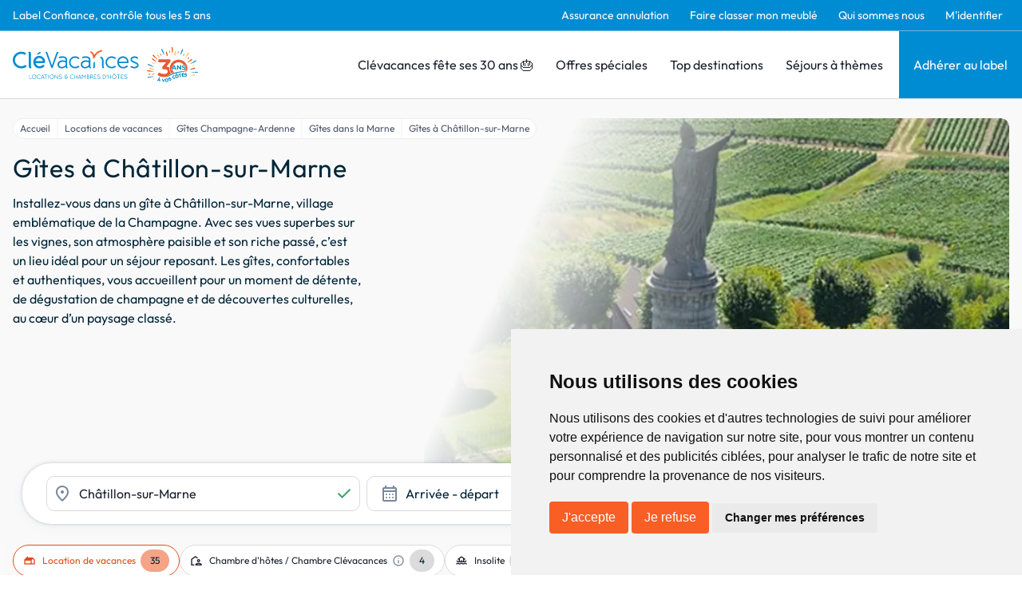

--- FILE ---
content_type: text/html; charset=utf-8
request_url: https://www.google.com/recaptcha/api2/anchor?ar=1&k=6LcxM5EqAAAAALNrbLKWSaJ_xCHW1kht1Knu7SaT&co=aHR0cHM6Ly93d3cuY2xldmFjYW5jZXMuY29tOjQ0Mw..&hl=en&v=N67nZn4AqZkNcbeMu4prBgzg&size=invisible&anchor-ms=20000&execute-ms=30000&cb=axtugkc38rtk
body_size: 49936
content:
<!DOCTYPE HTML><html dir="ltr" lang="en"><head><meta http-equiv="Content-Type" content="text/html; charset=UTF-8">
<meta http-equiv="X-UA-Compatible" content="IE=edge">
<title>reCAPTCHA</title>
<style type="text/css">
/* cyrillic-ext */
@font-face {
  font-family: 'Roboto';
  font-style: normal;
  font-weight: 400;
  font-stretch: 100%;
  src: url(//fonts.gstatic.com/s/roboto/v48/KFO7CnqEu92Fr1ME7kSn66aGLdTylUAMa3GUBHMdazTgWw.woff2) format('woff2');
  unicode-range: U+0460-052F, U+1C80-1C8A, U+20B4, U+2DE0-2DFF, U+A640-A69F, U+FE2E-FE2F;
}
/* cyrillic */
@font-face {
  font-family: 'Roboto';
  font-style: normal;
  font-weight: 400;
  font-stretch: 100%;
  src: url(//fonts.gstatic.com/s/roboto/v48/KFO7CnqEu92Fr1ME7kSn66aGLdTylUAMa3iUBHMdazTgWw.woff2) format('woff2');
  unicode-range: U+0301, U+0400-045F, U+0490-0491, U+04B0-04B1, U+2116;
}
/* greek-ext */
@font-face {
  font-family: 'Roboto';
  font-style: normal;
  font-weight: 400;
  font-stretch: 100%;
  src: url(//fonts.gstatic.com/s/roboto/v48/KFO7CnqEu92Fr1ME7kSn66aGLdTylUAMa3CUBHMdazTgWw.woff2) format('woff2');
  unicode-range: U+1F00-1FFF;
}
/* greek */
@font-face {
  font-family: 'Roboto';
  font-style: normal;
  font-weight: 400;
  font-stretch: 100%;
  src: url(//fonts.gstatic.com/s/roboto/v48/KFO7CnqEu92Fr1ME7kSn66aGLdTylUAMa3-UBHMdazTgWw.woff2) format('woff2');
  unicode-range: U+0370-0377, U+037A-037F, U+0384-038A, U+038C, U+038E-03A1, U+03A3-03FF;
}
/* math */
@font-face {
  font-family: 'Roboto';
  font-style: normal;
  font-weight: 400;
  font-stretch: 100%;
  src: url(//fonts.gstatic.com/s/roboto/v48/KFO7CnqEu92Fr1ME7kSn66aGLdTylUAMawCUBHMdazTgWw.woff2) format('woff2');
  unicode-range: U+0302-0303, U+0305, U+0307-0308, U+0310, U+0312, U+0315, U+031A, U+0326-0327, U+032C, U+032F-0330, U+0332-0333, U+0338, U+033A, U+0346, U+034D, U+0391-03A1, U+03A3-03A9, U+03B1-03C9, U+03D1, U+03D5-03D6, U+03F0-03F1, U+03F4-03F5, U+2016-2017, U+2034-2038, U+203C, U+2040, U+2043, U+2047, U+2050, U+2057, U+205F, U+2070-2071, U+2074-208E, U+2090-209C, U+20D0-20DC, U+20E1, U+20E5-20EF, U+2100-2112, U+2114-2115, U+2117-2121, U+2123-214F, U+2190, U+2192, U+2194-21AE, U+21B0-21E5, U+21F1-21F2, U+21F4-2211, U+2213-2214, U+2216-22FF, U+2308-230B, U+2310, U+2319, U+231C-2321, U+2336-237A, U+237C, U+2395, U+239B-23B7, U+23D0, U+23DC-23E1, U+2474-2475, U+25AF, U+25B3, U+25B7, U+25BD, U+25C1, U+25CA, U+25CC, U+25FB, U+266D-266F, U+27C0-27FF, U+2900-2AFF, U+2B0E-2B11, U+2B30-2B4C, U+2BFE, U+3030, U+FF5B, U+FF5D, U+1D400-1D7FF, U+1EE00-1EEFF;
}
/* symbols */
@font-face {
  font-family: 'Roboto';
  font-style: normal;
  font-weight: 400;
  font-stretch: 100%;
  src: url(//fonts.gstatic.com/s/roboto/v48/KFO7CnqEu92Fr1ME7kSn66aGLdTylUAMaxKUBHMdazTgWw.woff2) format('woff2');
  unicode-range: U+0001-000C, U+000E-001F, U+007F-009F, U+20DD-20E0, U+20E2-20E4, U+2150-218F, U+2190, U+2192, U+2194-2199, U+21AF, U+21E6-21F0, U+21F3, U+2218-2219, U+2299, U+22C4-22C6, U+2300-243F, U+2440-244A, U+2460-24FF, U+25A0-27BF, U+2800-28FF, U+2921-2922, U+2981, U+29BF, U+29EB, U+2B00-2BFF, U+4DC0-4DFF, U+FFF9-FFFB, U+10140-1018E, U+10190-1019C, U+101A0, U+101D0-101FD, U+102E0-102FB, U+10E60-10E7E, U+1D2C0-1D2D3, U+1D2E0-1D37F, U+1F000-1F0FF, U+1F100-1F1AD, U+1F1E6-1F1FF, U+1F30D-1F30F, U+1F315, U+1F31C, U+1F31E, U+1F320-1F32C, U+1F336, U+1F378, U+1F37D, U+1F382, U+1F393-1F39F, U+1F3A7-1F3A8, U+1F3AC-1F3AF, U+1F3C2, U+1F3C4-1F3C6, U+1F3CA-1F3CE, U+1F3D4-1F3E0, U+1F3ED, U+1F3F1-1F3F3, U+1F3F5-1F3F7, U+1F408, U+1F415, U+1F41F, U+1F426, U+1F43F, U+1F441-1F442, U+1F444, U+1F446-1F449, U+1F44C-1F44E, U+1F453, U+1F46A, U+1F47D, U+1F4A3, U+1F4B0, U+1F4B3, U+1F4B9, U+1F4BB, U+1F4BF, U+1F4C8-1F4CB, U+1F4D6, U+1F4DA, U+1F4DF, U+1F4E3-1F4E6, U+1F4EA-1F4ED, U+1F4F7, U+1F4F9-1F4FB, U+1F4FD-1F4FE, U+1F503, U+1F507-1F50B, U+1F50D, U+1F512-1F513, U+1F53E-1F54A, U+1F54F-1F5FA, U+1F610, U+1F650-1F67F, U+1F687, U+1F68D, U+1F691, U+1F694, U+1F698, U+1F6AD, U+1F6B2, U+1F6B9-1F6BA, U+1F6BC, U+1F6C6-1F6CF, U+1F6D3-1F6D7, U+1F6E0-1F6EA, U+1F6F0-1F6F3, U+1F6F7-1F6FC, U+1F700-1F7FF, U+1F800-1F80B, U+1F810-1F847, U+1F850-1F859, U+1F860-1F887, U+1F890-1F8AD, U+1F8B0-1F8BB, U+1F8C0-1F8C1, U+1F900-1F90B, U+1F93B, U+1F946, U+1F984, U+1F996, U+1F9E9, U+1FA00-1FA6F, U+1FA70-1FA7C, U+1FA80-1FA89, U+1FA8F-1FAC6, U+1FACE-1FADC, U+1FADF-1FAE9, U+1FAF0-1FAF8, U+1FB00-1FBFF;
}
/* vietnamese */
@font-face {
  font-family: 'Roboto';
  font-style: normal;
  font-weight: 400;
  font-stretch: 100%;
  src: url(//fonts.gstatic.com/s/roboto/v48/KFO7CnqEu92Fr1ME7kSn66aGLdTylUAMa3OUBHMdazTgWw.woff2) format('woff2');
  unicode-range: U+0102-0103, U+0110-0111, U+0128-0129, U+0168-0169, U+01A0-01A1, U+01AF-01B0, U+0300-0301, U+0303-0304, U+0308-0309, U+0323, U+0329, U+1EA0-1EF9, U+20AB;
}
/* latin-ext */
@font-face {
  font-family: 'Roboto';
  font-style: normal;
  font-weight: 400;
  font-stretch: 100%;
  src: url(//fonts.gstatic.com/s/roboto/v48/KFO7CnqEu92Fr1ME7kSn66aGLdTylUAMa3KUBHMdazTgWw.woff2) format('woff2');
  unicode-range: U+0100-02BA, U+02BD-02C5, U+02C7-02CC, U+02CE-02D7, U+02DD-02FF, U+0304, U+0308, U+0329, U+1D00-1DBF, U+1E00-1E9F, U+1EF2-1EFF, U+2020, U+20A0-20AB, U+20AD-20C0, U+2113, U+2C60-2C7F, U+A720-A7FF;
}
/* latin */
@font-face {
  font-family: 'Roboto';
  font-style: normal;
  font-weight: 400;
  font-stretch: 100%;
  src: url(//fonts.gstatic.com/s/roboto/v48/KFO7CnqEu92Fr1ME7kSn66aGLdTylUAMa3yUBHMdazQ.woff2) format('woff2');
  unicode-range: U+0000-00FF, U+0131, U+0152-0153, U+02BB-02BC, U+02C6, U+02DA, U+02DC, U+0304, U+0308, U+0329, U+2000-206F, U+20AC, U+2122, U+2191, U+2193, U+2212, U+2215, U+FEFF, U+FFFD;
}
/* cyrillic-ext */
@font-face {
  font-family: 'Roboto';
  font-style: normal;
  font-weight: 500;
  font-stretch: 100%;
  src: url(//fonts.gstatic.com/s/roboto/v48/KFO7CnqEu92Fr1ME7kSn66aGLdTylUAMa3GUBHMdazTgWw.woff2) format('woff2');
  unicode-range: U+0460-052F, U+1C80-1C8A, U+20B4, U+2DE0-2DFF, U+A640-A69F, U+FE2E-FE2F;
}
/* cyrillic */
@font-face {
  font-family: 'Roboto';
  font-style: normal;
  font-weight: 500;
  font-stretch: 100%;
  src: url(//fonts.gstatic.com/s/roboto/v48/KFO7CnqEu92Fr1ME7kSn66aGLdTylUAMa3iUBHMdazTgWw.woff2) format('woff2');
  unicode-range: U+0301, U+0400-045F, U+0490-0491, U+04B0-04B1, U+2116;
}
/* greek-ext */
@font-face {
  font-family: 'Roboto';
  font-style: normal;
  font-weight: 500;
  font-stretch: 100%;
  src: url(//fonts.gstatic.com/s/roboto/v48/KFO7CnqEu92Fr1ME7kSn66aGLdTylUAMa3CUBHMdazTgWw.woff2) format('woff2');
  unicode-range: U+1F00-1FFF;
}
/* greek */
@font-face {
  font-family: 'Roboto';
  font-style: normal;
  font-weight: 500;
  font-stretch: 100%;
  src: url(//fonts.gstatic.com/s/roboto/v48/KFO7CnqEu92Fr1ME7kSn66aGLdTylUAMa3-UBHMdazTgWw.woff2) format('woff2');
  unicode-range: U+0370-0377, U+037A-037F, U+0384-038A, U+038C, U+038E-03A1, U+03A3-03FF;
}
/* math */
@font-face {
  font-family: 'Roboto';
  font-style: normal;
  font-weight: 500;
  font-stretch: 100%;
  src: url(//fonts.gstatic.com/s/roboto/v48/KFO7CnqEu92Fr1ME7kSn66aGLdTylUAMawCUBHMdazTgWw.woff2) format('woff2');
  unicode-range: U+0302-0303, U+0305, U+0307-0308, U+0310, U+0312, U+0315, U+031A, U+0326-0327, U+032C, U+032F-0330, U+0332-0333, U+0338, U+033A, U+0346, U+034D, U+0391-03A1, U+03A3-03A9, U+03B1-03C9, U+03D1, U+03D5-03D6, U+03F0-03F1, U+03F4-03F5, U+2016-2017, U+2034-2038, U+203C, U+2040, U+2043, U+2047, U+2050, U+2057, U+205F, U+2070-2071, U+2074-208E, U+2090-209C, U+20D0-20DC, U+20E1, U+20E5-20EF, U+2100-2112, U+2114-2115, U+2117-2121, U+2123-214F, U+2190, U+2192, U+2194-21AE, U+21B0-21E5, U+21F1-21F2, U+21F4-2211, U+2213-2214, U+2216-22FF, U+2308-230B, U+2310, U+2319, U+231C-2321, U+2336-237A, U+237C, U+2395, U+239B-23B7, U+23D0, U+23DC-23E1, U+2474-2475, U+25AF, U+25B3, U+25B7, U+25BD, U+25C1, U+25CA, U+25CC, U+25FB, U+266D-266F, U+27C0-27FF, U+2900-2AFF, U+2B0E-2B11, U+2B30-2B4C, U+2BFE, U+3030, U+FF5B, U+FF5D, U+1D400-1D7FF, U+1EE00-1EEFF;
}
/* symbols */
@font-face {
  font-family: 'Roboto';
  font-style: normal;
  font-weight: 500;
  font-stretch: 100%;
  src: url(//fonts.gstatic.com/s/roboto/v48/KFO7CnqEu92Fr1ME7kSn66aGLdTylUAMaxKUBHMdazTgWw.woff2) format('woff2');
  unicode-range: U+0001-000C, U+000E-001F, U+007F-009F, U+20DD-20E0, U+20E2-20E4, U+2150-218F, U+2190, U+2192, U+2194-2199, U+21AF, U+21E6-21F0, U+21F3, U+2218-2219, U+2299, U+22C4-22C6, U+2300-243F, U+2440-244A, U+2460-24FF, U+25A0-27BF, U+2800-28FF, U+2921-2922, U+2981, U+29BF, U+29EB, U+2B00-2BFF, U+4DC0-4DFF, U+FFF9-FFFB, U+10140-1018E, U+10190-1019C, U+101A0, U+101D0-101FD, U+102E0-102FB, U+10E60-10E7E, U+1D2C0-1D2D3, U+1D2E0-1D37F, U+1F000-1F0FF, U+1F100-1F1AD, U+1F1E6-1F1FF, U+1F30D-1F30F, U+1F315, U+1F31C, U+1F31E, U+1F320-1F32C, U+1F336, U+1F378, U+1F37D, U+1F382, U+1F393-1F39F, U+1F3A7-1F3A8, U+1F3AC-1F3AF, U+1F3C2, U+1F3C4-1F3C6, U+1F3CA-1F3CE, U+1F3D4-1F3E0, U+1F3ED, U+1F3F1-1F3F3, U+1F3F5-1F3F7, U+1F408, U+1F415, U+1F41F, U+1F426, U+1F43F, U+1F441-1F442, U+1F444, U+1F446-1F449, U+1F44C-1F44E, U+1F453, U+1F46A, U+1F47D, U+1F4A3, U+1F4B0, U+1F4B3, U+1F4B9, U+1F4BB, U+1F4BF, U+1F4C8-1F4CB, U+1F4D6, U+1F4DA, U+1F4DF, U+1F4E3-1F4E6, U+1F4EA-1F4ED, U+1F4F7, U+1F4F9-1F4FB, U+1F4FD-1F4FE, U+1F503, U+1F507-1F50B, U+1F50D, U+1F512-1F513, U+1F53E-1F54A, U+1F54F-1F5FA, U+1F610, U+1F650-1F67F, U+1F687, U+1F68D, U+1F691, U+1F694, U+1F698, U+1F6AD, U+1F6B2, U+1F6B9-1F6BA, U+1F6BC, U+1F6C6-1F6CF, U+1F6D3-1F6D7, U+1F6E0-1F6EA, U+1F6F0-1F6F3, U+1F6F7-1F6FC, U+1F700-1F7FF, U+1F800-1F80B, U+1F810-1F847, U+1F850-1F859, U+1F860-1F887, U+1F890-1F8AD, U+1F8B0-1F8BB, U+1F8C0-1F8C1, U+1F900-1F90B, U+1F93B, U+1F946, U+1F984, U+1F996, U+1F9E9, U+1FA00-1FA6F, U+1FA70-1FA7C, U+1FA80-1FA89, U+1FA8F-1FAC6, U+1FACE-1FADC, U+1FADF-1FAE9, U+1FAF0-1FAF8, U+1FB00-1FBFF;
}
/* vietnamese */
@font-face {
  font-family: 'Roboto';
  font-style: normal;
  font-weight: 500;
  font-stretch: 100%;
  src: url(//fonts.gstatic.com/s/roboto/v48/KFO7CnqEu92Fr1ME7kSn66aGLdTylUAMa3OUBHMdazTgWw.woff2) format('woff2');
  unicode-range: U+0102-0103, U+0110-0111, U+0128-0129, U+0168-0169, U+01A0-01A1, U+01AF-01B0, U+0300-0301, U+0303-0304, U+0308-0309, U+0323, U+0329, U+1EA0-1EF9, U+20AB;
}
/* latin-ext */
@font-face {
  font-family: 'Roboto';
  font-style: normal;
  font-weight: 500;
  font-stretch: 100%;
  src: url(//fonts.gstatic.com/s/roboto/v48/KFO7CnqEu92Fr1ME7kSn66aGLdTylUAMa3KUBHMdazTgWw.woff2) format('woff2');
  unicode-range: U+0100-02BA, U+02BD-02C5, U+02C7-02CC, U+02CE-02D7, U+02DD-02FF, U+0304, U+0308, U+0329, U+1D00-1DBF, U+1E00-1E9F, U+1EF2-1EFF, U+2020, U+20A0-20AB, U+20AD-20C0, U+2113, U+2C60-2C7F, U+A720-A7FF;
}
/* latin */
@font-face {
  font-family: 'Roboto';
  font-style: normal;
  font-weight: 500;
  font-stretch: 100%;
  src: url(//fonts.gstatic.com/s/roboto/v48/KFO7CnqEu92Fr1ME7kSn66aGLdTylUAMa3yUBHMdazQ.woff2) format('woff2');
  unicode-range: U+0000-00FF, U+0131, U+0152-0153, U+02BB-02BC, U+02C6, U+02DA, U+02DC, U+0304, U+0308, U+0329, U+2000-206F, U+20AC, U+2122, U+2191, U+2193, U+2212, U+2215, U+FEFF, U+FFFD;
}
/* cyrillic-ext */
@font-face {
  font-family: 'Roboto';
  font-style: normal;
  font-weight: 900;
  font-stretch: 100%;
  src: url(//fonts.gstatic.com/s/roboto/v48/KFO7CnqEu92Fr1ME7kSn66aGLdTylUAMa3GUBHMdazTgWw.woff2) format('woff2');
  unicode-range: U+0460-052F, U+1C80-1C8A, U+20B4, U+2DE0-2DFF, U+A640-A69F, U+FE2E-FE2F;
}
/* cyrillic */
@font-face {
  font-family: 'Roboto';
  font-style: normal;
  font-weight: 900;
  font-stretch: 100%;
  src: url(//fonts.gstatic.com/s/roboto/v48/KFO7CnqEu92Fr1ME7kSn66aGLdTylUAMa3iUBHMdazTgWw.woff2) format('woff2');
  unicode-range: U+0301, U+0400-045F, U+0490-0491, U+04B0-04B1, U+2116;
}
/* greek-ext */
@font-face {
  font-family: 'Roboto';
  font-style: normal;
  font-weight: 900;
  font-stretch: 100%;
  src: url(//fonts.gstatic.com/s/roboto/v48/KFO7CnqEu92Fr1ME7kSn66aGLdTylUAMa3CUBHMdazTgWw.woff2) format('woff2');
  unicode-range: U+1F00-1FFF;
}
/* greek */
@font-face {
  font-family: 'Roboto';
  font-style: normal;
  font-weight: 900;
  font-stretch: 100%;
  src: url(//fonts.gstatic.com/s/roboto/v48/KFO7CnqEu92Fr1ME7kSn66aGLdTylUAMa3-UBHMdazTgWw.woff2) format('woff2');
  unicode-range: U+0370-0377, U+037A-037F, U+0384-038A, U+038C, U+038E-03A1, U+03A3-03FF;
}
/* math */
@font-face {
  font-family: 'Roboto';
  font-style: normal;
  font-weight: 900;
  font-stretch: 100%;
  src: url(//fonts.gstatic.com/s/roboto/v48/KFO7CnqEu92Fr1ME7kSn66aGLdTylUAMawCUBHMdazTgWw.woff2) format('woff2');
  unicode-range: U+0302-0303, U+0305, U+0307-0308, U+0310, U+0312, U+0315, U+031A, U+0326-0327, U+032C, U+032F-0330, U+0332-0333, U+0338, U+033A, U+0346, U+034D, U+0391-03A1, U+03A3-03A9, U+03B1-03C9, U+03D1, U+03D5-03D6, U+03F0-03F1, U+03F4-03F5, U+2016-2017, U+2034-2038, U+203C, U+2040, U+2043, U+2047, U+2050, U+2057, U+205F, U+2070-2071, U+2074-208E, U+2090-209C, U+20D0-20DC, U+20E1, U+20E5-20EF, U+2100-2112, U+2114-2115, U+2117-2121, U+2123-214F, U+2190, U+2192, U+2194-21AE, U+21B0-21E5, U+21F1-21F2, U+21F4-2211, U+2213-2214, U+2216-22FF, U+2308-230B, U+2310, U+2319, U+231C-2321, U+2336-237A, U+237C, U+2395, U+239B-23B7, U+23D0, U+23DC-23E1, U+2474-2475, U+25AF, U+25B3, U+25B7, U+25BD, U+25C1, U+25CA, U+25CC, U+25FB, U+266D-266F, U+27C0-27FF, U+2900-2AFF, U+2B0E-2B11, U+2B30-2B4C, U+2BFE, U+3030, U+FF5B, U+FF5D, U+1D400-1D7FF, U+1EE00-1EEFF;
}
/* symbols */
@font-face {
  font-family: 'Roboto';
  font-style: normal;
  font-weight: 900;
  font-stretch: 100%;
  src: url(//fonts.gstatic.com/s/roboto/v48/KFO7CnqEu92Fr1ME7kSn66aGLdTylUAMaxKUBHMdazTgWw.woff2) format('woff2');
  unicode-range: U+0001-000C, U+000E-001F, U+007F-009F, U+20DD-20E0, U+20E2-20E4, U+2150-218F, U+2190, U+2192, U+2194-2199, U+21AF, U+21E6-21F0, U+21F3, U+2218-2219, U+2299, U+22C4-22C6, U+2300-243F, U+2440-244A, U+2460-24FF, U+25A0-27BF, U+2800-28FF, U+2921-2922, U+2981, U+29BF, U+29EB, U+2B00-2BFF, U+4DC0-4DFF, U+FFF9-FFFB, U+10140-1018E, U+10190-1019C, U+101A0, U+101D0-101FD, U+102E0-102FB, U+10E60-10E7E, U+1D2C0-1D2D3, U+1D2E0-1D37F, U+1F000-1F0FF, U+1F100-1F1AD, U+1F1E6-1F1FF, U+1F30D-1F30F, U+1F315, U+1F31C, U+1F31E, U+1F320-1F32C, U+1F336, U+1F378, U+1F37D, U+1F382, U+1F393-1F39F, U+1F3A7-1F3A8, U+1F3AC-1F3AF, U+1F3C2, U+1F3C4-1F3C6, U+1F3CA-1F3CE, U+1F3D4-1F3E0, U+1F3ED, U+1F3F1-1F3F3, U+1F3F5-1F3F7, U+1F408, U+1F415, U+1F41F, U+1F426, U+1F43F, U+1F441-1F442, U+1F444, U+1F446-1F449, U+1F44C-1F44E, U+1F453, U+1F46A, U+1F47D, U+1F4A3, U+1F4B0, U+1F4B3, U+1F4B9, U+1F4BB, U+1F4BF, U+1F4C8-1F4CB, U+1F4D6, U+1F4DA, U+1F4DF, U+1F4E3-1F4E6, U+1F4EA-1F4ED, U+1F4F7, U+1F4F9-1F4FB, U+1F4FD-1F4FE, U+1F503, U+1F507-1F50B, U+1F50D, U+1F512-1F513, U+1F53E-1F54A, U+1F54F-1F5FA, U+1F610, U+1F650-1F67F, U+1F687, U+1F68D, U+1F691, U+1F694, U+1F698, U+1F6AD, U+1F6B2, U+1F6B9-1F6BA, U+1F6BC, U+1F6C6-1F6CF, U+1F6D3-1F6D7, U+1F6E0-1F6EA, U+1F6F0-1F6F3, U+1F6F7-1F6FC, U+1F700-1F7FF, U+1F800-1F80B, U+1F810-1F847, U+1F850-1F859, U+1F860-1F887, U+1F890-1F8AD, U+1F8B0-1F8BB, U+1F8C0-1F8C1, U+1F900-1F90B, U+1F93B, U+1F946, U+1F984, U+1F996, U+1F9E9, U+1FA00-1FA6F, U+1FA70-1FA7C, U+1FA80-1FA89, U+1FA8F-1FAC6, U+1FACE-1FADC, U+1FADF-1FAE9, U+1FAF0-1FAF8, U+1FB00-1FBFF;
}
/* vietnamese */
@font-face {
  font-family: 'Roboto';
  font-style: normal;
  font-weight: 900;
  font-stretch: 100%;
  src: url(//fonts.gstatic.com/s/roboto/v48/KFO7CnqEu92Fr1ME7kSn66aGLdTylUAMa3OUBHMdazTgWw.woff2) format('woff2');
  unicode-range: U+0102-0103, U+0110-0111, U+0128-0129, U+0168-0169, U+01A0-01A1, U+01AF-01B0, U+0300-0301, U+0303-0304, U+0308-0309, U+0323, U+0329, U+1EA0-1EF9, U+20AB;
}
/* latin-ext */
@font-face {
  font-family: 'Roboto';
  font-style: normal;
  font-weight: 900;
  font-stretch: 100%;
  src: url(//fonts.gstatic.com/s/roboto/v48/KFO7CnqEu92Fr1ME7kSn66aGLdTylUAMa3KUBHMdazTgWw.woff2) format('woff2');
  unicode-range: U+0100-02BA, U+02BD-02C5, U+02C7-02CC, U+02CE-02D7, U+02DD-02FF, U+0304, U+0308, U+0329, U+1D00-1DBF, U+1E00-1E9F, U+1EF2-1EFF, U+2020, U+20A0-20AB, U+20AD-20C0, U+2113, U+2C60-2C7F, U+A720-A7FF;
}
/* latin */
@font-face {
  font-family: 'Roboto';
  font-style: normal;
  font-weight: 900;
  font-stretch: 100%;
  src: url(//fonts.gstatic.com/s/roboto/v48/KFO7CnqEu92Fr1ME7kSn66aGLdTylUAMa3yUBHMdazQ.woff2) format('woff2');
  unicode-range: U+0000-00FF, U+0131, U+0152-0153, U+02BB-02BC, U+02C6, U+02DA, U+02DC, U+0304, U+0308, U+0329, U+2000-206F, U+20AC, U+2122, U+2191, U+2193, U+2212, U+2215, U+FEFF, U+FFFD;
}

</style>
<link rel="stylesheet" type="text/css" href="https://www.gstatic.com/recaptcha/releases/N67nZn4AqZkNcbeMu4prBgzg/styles__ltr.css">
<script nonce="cHKRFf3vn5FOWsFcCH02Jg" type="text/javascript">window['__recaptcha_api'] = 'https://www.google.com/recaptcha/api2/';</script>
<script type="text/javascript" src="https://www.gstatic.com/recaptcha/releases/N67nZn4AqZkNcbeMu4prBgzg/recaptcha__en.js" nonce="cHKRFf3vn5FOWsFcCH02Jg">
      
    </script></head>
<body><div id="rc-anchor-alert" class="rc-anchor-alert"></div>
<input type="hidden" id="recaptcha-token" value="[base64]">
<script type="text/javascript" nonce="cHKRFf3vn5FOWsFcCH02Jg">
      recaptcha.anchor.Main.init("[\x22ainput\x22,[\x22bgdata\x22,\x22\x22,\[base64]/[base64]/[base64]/[base64]/[base64]/UltsKytdPUU6KEU8MjA0OD9SW2wrK109RT4+NnwxOTI6KChFJjY0NTEyKT09NTUyOTYmJk0rMTxjLmxlbmd0aCYmKGMuY2hhckNvZGVBdChNKzEpJjY0NTEyKT09NTYzMjA/[base64]/[base64]/[base64]/[base64]/[base64]/[base64]/[base64]\x22,\[base64]\\u003d\x22,\[base64]/CpsO/H8OUwoLDhcO7w68IwoVSw4ktLjnCt8KkJcKOLMO3QnDDpXPDuMKfw4LDi0IfwrRfw4vDqcOQwrhmwqHCgMKoRcKlbMKLIcKLfWPDgVN1wojDrWtoVzTCtcObWH9TAcOBMMKiw55/XXvDmcKGO8OXVyfDkVXChMKDw4LCtF9/[base64]/CrcO8w5/DncOlWMKnw5Qtw55aBsKdw5Q/wpzDhj4RX1osw4RDwqp/Jhl5c8O4wobCg8KYw7TCmSDDjgIkJMO4acOCQMOWw4nCmMOTdz3Do2NfASvDs8OUG8OuL2ovaMO/I0bDi8OQPcKEwqbCosOKNcKYw6LDhXTDkibCjEXCuMOdw4TDlsKgM1YoHXtsIwzClMOjw4HCsMKEwpfDn8OLTsKRFyliPVkqwpwvecObIjvDvcKBwokVw7vChFA7wrXCt8K/wq7CmjvDn8Opw63DscO9wp9kwpdsB8K7wo7DmMKGLcO/OMOFwqXCosO0MkPCuDzDkH3CoMOFw4B9GkpgK8O3wqw6BMKCwrzDlcOsfDzDi8OFTcOBwoTCpsKGQsKTDSgMUBLCl8OnSsKPe0x1w5PCmSknPsOrGDtIwovDicOxcWHCj8KRw651N8K0RsO3woZvw5p/bcOzw60DPCd8cQ16REHCg8KWNsKcP2TDi8O1B8KpfVE8wrTCp8OcasOyQyXDnsOrw6YQN8Kkw7ZZw4gLQDo3HsOIIkDCjybCvsO3LcO/GBnDoMKtwqdpwps9wpHDnMOowobDjWwuw5wqwoYMS8OzIMOAaW0hDcKVw4/DmAtwcFPDicOJSBxhOMKqfjcMwp8IfWHDm8KkAcKdAyLDik7Cn2gYG8KPwpUtVghTZmXDoMOhNX/CvcO9wpR6D8KAwqLDv8OJfcKVP8KNwoLCpsKiwoPDsSBaw43CosKjfMKRcsKEWcKLBk/CmXHDnMKXD8OLAGgcw55XwoTCl37DiEUpKsKdOlnCpXMvwqooPRrDuDzChE3Ctj/DgMO0w4LDs8OfwqbCnA7DuF/Dr8OLwo90MsKGw60sw6HCn3dLwpxwLh7DhXHDm8KnwqkbPH3CpDvDmMKsUXrDlX4lAHAIwrIAJ8K2w4XCu8Oof8KiQhtyWSoHwoBAw5TCs8OPN1hKBMKvw74owqtodl09MyLDmsK7ciEpLz7DjsOhw6nDmFbCm8OkSTttLBHDn8OQByHCl8OYw6DDiV/[base64]/Cl8OHwp3Di8OlwpktFErCqHjCncOdcVPCu8KgwpHDp3zDu2zCs8KOwod1DcK1U8Ojw7fDmTTDozhiwofCn8KzTMO9wp7DnMO+w79yFsOFwonDtsO2BMO1woFyR8OTLV7ClsO5w6/Dnx9Bw6LDosOWO3bDtVzCoMK7w51Awpl7FsKewo1+csOPJB7CvMOlRw3CsGvCmDBrVMKZY0HDtw/CizXCiyDCqSPCqjkWVcKKEcK4wqXDh8O2wrDDvF3CmUfChGXDhcKiwoM8bzbCtBLCqi3ChMK0RcOew4txwq09fMK2Vlddw6h0cnZ5woPCisOeB8KkNyDDjkPCksOnwq/CuANGwrTDk3rDnU8BIibDsW8aehHDnsO4L8Oww6Asw7U2w5MjSRlxAE/[base64]/w4YVMMKow74swrUJE0tBdSp4BcKfTGnDvsK1Z8K9QcKmw4Mxw6hJcgoKWsOxwo/[base64]/DoENYB8KHwpYBw5oCNS/Ck3MeLUcKHjDCrF5IamPDkC7DgH9Iw6rDu1JVw6rCnMK/VSdrwr7CrcK4w5ltw5Rjw78oW8O3wrjCsh3DhF/CgV5Cw63Dil3DiMKiw4MbwqczZ8KjwrDClMONwqJsw5sBw4vDnxfDggRCXmrCqMOLw4TDgcK7FsKbwrzDoFfCmsOoZsKbRXotwo/DtsOme2dwZcKURGoDwosPwow/wrYve8O7FVjCj8Kiw78aVMK5RzZ8w5wZwpfCvT8XfMKjBU7Ch8KSLFXCnsOJChJTwqNSw69DbMK/w5LCjcOBGcOxeQcEw57DncOywrcrE8KSwowDwo7DsgZfYMOAeQ7Dg8OoVSjDumnCg3TCisKbwprDvsKfID3CgMO1AhU1wqsmERBvw6MhZV7ChQLDgiYqccO4ScKSw4jDtRTDqsO2w5PDtwXDt2HDtwXCoMKZw6B/w7oXAkohA8KVwovCgSjCkMOOw4HCgztNE2laVCbDpBdMw5TDngJ4wrtIdEfCmsKQw5nDlcO+Y1DCiibDhcKDMcOiHWh3wqzCrMKAw5/CtC4RXsOtCsOlw4PCqmfCpzrDsmTCoz/CswNFAMKhM3EgZTExwppgeMOSw6kCVcKKRS4SeEbDqx/[base64]/Dt8KLwpNzwrhLQS3Cr2bChH/DpVDCngJUwpoiKwIfMFBNw5YfeMKNwovDpFnCv8ONDn7CmTPCpAnCrmlYc0lgQDFyw6FDA8O6WcOVw5gfWk/CsMOLw5XDgB/CjsO+ZCltMRvDj8KRwrYUw5t0wqjDpmZRbcO7CMKUT0TCsWgSwqnDjcK0wrV6wqRgPsOYwo1iw4Maw4IoU8Kvw6DCuMKeCMOoLlrCiDdBwo3CqzbDlMK7w6w5HsOcw6DCuigJOAfDqWU/Tn3CmEZaw7/CscOHw7VDbCkJDMOmw5HDmsOHQMKpwp1fw7BwPMO0woIzE8K+NmdmGyp+w5DDrcOdwqDDrcKgNR1ywq8lYcOKXCjCoUXCg8K+wqgoIHQBwrVuw4J3EMOXMMOiw7EVa3FrV2/Ci8OXZ8O3eMKwDsKjw5YWwpghwp7CucKKw7ApAWbCpcKQw4scLG/Dq8OLwrDClsOqwrNUwrVLam/DpBDCmiXCoMOxw6rCqBQsXcKjwonDgXxfDDnCuGIDw7hWC8KERURWaG3DnHd9w4xlwrPDpwvDl3EWwopQCFPCrlvClsOfw6lQeH/[base64]/DmGbDs8OKfh9Xw4RePy4UfMOcXcOIeXvCvGfCmMOYw6J8woBkagNHw4Aaw4rCgC/Ci0UNG8OIB38awpFUU8KAMMO+w4rCpTtUwqp5w4fCn1HCkWzDq8K/aWLDijvCjUpJwqAHVS3DkcKvwr5xEMOxw7HCiVPClEPDnwZpR8O/SsOPS8OuFCYnJXpVwr0zw4/[base64]/CmcOgZMOOEsOfdWIhwpsQw7hsERXCpQzChHvDpcOAwodZYsOQCmscwr9HB8OzMlMCw7zCi8Kow5/[base64]/DhFlZwrvCtGoqwpJCa0XDggrCgMKqw7vDjH3CjB7DqhQ+VsKbwo7CisKxw5zCrAV7w4zDlsOOVgzCtcOkw4DCh8OJXQsKwpTCtA8PIlE2w5LDncOWwofCi0FEAnHDlF/DrcKWG8KPPU59wqnDh8OnC8OUwr88w7Jvw53Dk0LClDpDYgjDpMKAJsKqw4IqwojDoDrCgUkfw5PConvCmsOfJltsEw9ANhzDjn5lwrvDh3HDr8O/w7XDqg7Dp8O5Z8KowpPCh8OIPMOZKyfDlxsvdcOKY0LDqMOLfMKDEcOqwp/Cp8KUwo4owpbCulfCvgt3Z1d0dADDrULDpcOIe8OOw73CgsK6wo3Dl8KKw59wRlc0PQULf3kcPsO3wo/CgBfDnFUww6diw6fDmMKXw5wFw6TCrcKtQQlfw6gra8KTfAfDpcKhIMKFfBVuw7nDgCrDn8OxUH8TI8OQwrTDpwMSwobDosOvwp5lw4DCh1tdB8OrEsOcQmzDkMKMWEpFwrM1f8O2X0LDtmIwwpNnwqhzwqUAWB7Clg3CiH3DhSvDgy/DscKdCjtbRTx4wofDjWcSw5DDjsOYw5g9w5jDpMO9XF4cw6BAw6BNYsKtOHzChmnDq8KgeVkWD27Dk8K6eiTCnXQaw6M8w6UePTY/I0TCscKmeWDDrsKQYcKOQMODwoZTdcKAchwzw5XDrWzDvhMbwrs/[base64]/Cpg4NLsOJwpJRRMKOKcK/wo/DnGB2w5LCtcKbwpZhw509dcO0wpzCnxXCuMKLwo/[base64]/[base64]/[base64]/DocOnwooZw69gwr/[base64]/DqzxVLjbDqXrCgB4Rw4HCvDjDs8K/w4rCsjoKTcKEWk87acOkdcOawpTDkMO/[base64]/[base64]/Do8OMwr3Co8K/Ig/Cj8KYRsKzw4U8InoZJxbChMKhw6nDisKlwpfDjilBXVZ/fiLCtsK9cMOuc8KGw7DDisOZwrFEecO+a8KEw6TDvcOJwoLCvXURIcKkPzk6HsKaw5sYb8KddcKNw73Ck8KjVRdwLSzDhsOHZMKUMHAoc1rDkMOwDXEHLVUzwoJ1w5QrBMOQwp17w6TDsyx5an3DqcKmw5okwqAPJQhFw7fDh8K7LcKXehPCg8Odw5nCp8Ktwr/[base64]/Do1HCqcKOw7BFNBV1w6JLIQDDkULDvFZFDjp8w5prIXVUwqMqP8OkXMKmwoXDl1XDmMKwwoPDucK/wpx+WAbDtV9pwq5dDsOywpjDpXtTATvCt8OnecKzMVEPwp3Cq03CqBRZwqlowqPCkMOBcmpvI00OScKCZsO9fsKQw43CmsOwwocVwq0ZVEnCgsOmNygdwp/Ds8KGV3QaRcK/BW3CoHdUwroENcOZw48DwqI1YXtzUQc8w6gpIsKTw7DCtzIfZyHCv8KkTE/Cu8Okw4x+FhVqB1vDjm3CjcK6w4LDk8KTIcO1w5oRw6nCm8KOfsO2cMO2Xh1uw7QPP8OGwq1KwpvCiU3Co8KGOcKUw7rCpGjDoXnCgcKBYlpMwrweLxXCtV7DuQ3CpsKxBRxtwoHDpHzCs8OFw6DDq8K8BR4lRsOvwq/ChwPDj8KFHkVdw7Iow5zDhGXDnC1NKcOhw4jChsOhZ0XDvcOYbBnDscOBawHCucObbUzCnEMea8K2AMOvw4XCi8KOwrzCik7DhMK5wq4MaMOVw5gpw6XCvlbDrHLCh8OIRirCth/Dl8OAIlPCs8Olw43CnhhMHsKmJQnDisKnb8OoUMK6w7klwplXwofCn8KgwofCicKfwrIhwpfCtcOBwrHDrzfDqVNrKghnRRdCw6F0JsOvwqFTwqzDkVhSFDLDlw0Bw50ow4pvw6rDi2vCt2k1wrHDrUtmw53DhgLDllB/woVzw4ghwrc4SHzCt8KrUcO6wrbDrcOCwqR7wpVLUD4pfxRCcX/CrB0eUMKLw5jCvhAHMVXDqwoCd8Klw4jDmsKENsOCw7hGwqsRwpvCkkE+w4JeeiFCeQ9uHcOnE8Oqw7d0wojDu8KRwpkMF8O/wo8cEsO4w452KgY0w6t4w6fCpcKmJMOmwpvCusOgw4rDj8KwcU0JPxjCowNiGsKKwpTCkw3DqSTCihTCkMOjwr4sBCPDv0PDj8KqZ8Okw4Izw6gXw5/CoMOAwoJIXyLCvU90dgUow5PDmcK1IsORwo/CsQpRwrAVPwrDj8O0fMO4NsKOTsOTw7/[base64]/[base64]/CvcOEBsKrwqPCuMOwwrJWw6jDuV3DsGM3e0ofw6TDuQHDi8O/[base64]/[base64]/[base64]/Cl8KIwozDs8OYwqLCv8OAwoPDhVLClzQYJ3TCpihDwpTDqsONFzoDEhddw7zCmsO/[base64]/CocODw4/[base64]/[base64]/DtUBIwrIhwr3ChHTCj8K2wrJkAUgfbMOAw7fCn8KQw6PDm8OYwoLDpXorbsO8w5Vww5HCsMKvLEplwrDDiE19U8K2w7jCm8KcJ8O7w7E4KsOTLMKwTzRVw7ArX8Kvw7zDtVTClMO0fGMGdTwEw5PCmzt/wpfDnAF+ZsK8woleRsOSw6HClQrDs8OGw7bCqXw/[base64]/CicOVZBwSJ0TCsMOkw4PDhsKJHsORIcKNwrPCmRrCusOHCWXCt8O/GMOdw6DCgcOVRgzDhy3DpVbCu8OEV8OtNcKNU8Kzw5QtBcOGw7zCiMOxX3TCiQQmw7TCoV0+w5F/w7HDh8ODw6QndMK1wqzDvWbDo2jDlcKMM05QecOuwoDDmMKZFWBaw4/[base64]/DkxDDlV8mLcK7w6YAQsKQwrwwwqnDhsOVMn7Dh8KbeEPClmrCkMOnJ8KZw5PCj3sXwojCpMOew5bDgcKvwrzChV8dQcO+JmVzw5vCnsKCwovDm8Ojwr/Dr8KhwrsuwppnVsKuw5jChRNPem8iw6gUfMOFwofDl8KqwqlpwrnCrcKTTcOGwrPDsMO8Y1jCmcOawqEBwo0vw4BwJ0AswowwJFMFe8OiY03Cs2klCyMuw7TDksKce8O9asKLwr8ew7E7w5/DosOhwqPClcKzGRTDvnbDgyhQUwnCu8OPwpkSZBNsw7HCqlcGwqnCp8OrDMOjwq0JwqNbwqdKwp0Pw4bDl2fCg3vDtz3DmAXCvyV/EMODKcKxLVzDjC7CjR0EH8KKw7TCj8Kjw74NS8OkBsO8wrDCt8KodFTDusOdwokFwrhuw6XCmMOFR03Cj8KqKcO3w5/CmsKKwqwvwr0+ATDDnsKBY1nChxHCqU8Kc2BUR8OAw7bCphEULQ7CvcO7PMOIIsKSSjwVY3wfNg/CpkrDgcKaw4LCo8Kiw6h+wr/[base64]/wqLCu8KuW8KUWiTDisOiwqzCghLDjhrCrsKGwpvCu8OVf8OkwpPCm8O/an3CkEXDryvDm8Oawq5aw5vDsyUjwpZ7wrdSVcKgwpzCswHDk8KbJ8OCHmddDsKyOQzDmMOgSD9PA8OFK8Kfw69kwpLCjTJFHMO/wodvbAHDgMK7w7DCnsKcwrJkw4jCsRssWcKVwoNgOR7DvMKZBMKpwofDvMKnQMOGbMKRwo16VD0LwpPCsRsEQcK+wr/CqCBHTcKowqI1woYMBm8Jw7VTYSJLwog2wp85dkFmwq7DvMKvwpkqwoA2FT/DgsKACiHDocOUJ8OBwpXCg2oHZ8O9wrRjwp1JwpdQwrVYdlPDmGvDu8OqecKbwp8qKsO3wrfClsKBw60twrgqE2IMwpXCpcOjBmYeVknCgcK7w4Zgw7FvQ1U4wqnCpMOlworDiB/[base64]/[base64]/bwh/w6XCksKXDEVyRl/CucKuwpbCpi3DkFjCncKiPirDv8ODw6vDrCICasOWwoIIYVARUMOLwp7DuxLDglE1wotSe8KOcWVFwp/[base64]/DuCIKW3FjE8OMw79yQmJwdiJ6w7RZwokqKiBaCMO0w5pTwrxvQnhmE01QMTrChcOyP2MrwpfCtcKzB8KfBlDCmkPDsB8mUV/DvsKoDcK7aMOywpvDlXjClx5Ww5nDlwvDpcKmwoA5V8OAw5xMwqU8wrHDhcONw5LDp8KCEsOuNS4vF8KIIWUmXsK5w7jCiBPClMOWwqTCisOqIAHCnBIcX8OnPQPCmMO2PsOWZXLCusOsQ8OLCcKfwpjCvAQcw7wYwr/DlcK8wrB+aADDvcO/[base64]/DlWQiAxbChDoYw5Y2wpYWwoHCjV7Ck8Oaw4PDu2BGwqfCqcKoJBzClcO1w75xwpjCiCtUw7tpwqoBw5Rzw7/DhcOyFMOOwoIpwpV/MMKpDcO2CyjCi1rDj8Owb8K2dcOswrRTwqsyHsOPw5p6w4gNw4JoMcKkw5bCqcKhdFsew59BwonDqMOlF8OLw5XCksKIwqJmwq/DvMK2w7bCsMOfFggYw7Vxw74bPxNMw6lBJMOPYcKawq9UwqxuwqPCmMKPwqcECsKawqzCs8KWOU/[base64]/w59bYzDDlsK/H8O4w7HDqAB4ZylSa8K7XMK0AB3CncKfG8Ksw6RqBMKcwq5sOcOTwpghBxXDp8OdwojDscOtw4IIaylywpvDvmA8e1bCmQV5wp59wrDCvyh+wos/[base64]/DkcKTV1sKw7/[base64]/ClCfDkMKaaXwwwo8Vwr/CmUnDrsOaw5LCrsO5wp7Dg8K2wplAQMK4JkRPwrcbDXpKw7YUw6nCusKAw49nDMK7K8OZX8OENWrDlnnDlS5+w47CvsOJPVUiVznDsAZvMmTDisKmQy3DngPDh3rCtElew6JwNmzCjsOHccOew5zCpMKgwobClGEZAsKQawfDvsK1wqjCmQ/ChCDChsKhQMOtWsOew5gfwq7DqwpGSCt/w6Nrw49mGkEnTXl4w5ZKw5dSw5fDgn0IB2jDmcKpw6t0w7Mew6bCicKywpbDrMKpZMOwXAByw59+wq85w7wGw58MwoTDhTDCilfCjcKAw6RMHndTwofDvsK/dsOUe34IwrEbDBAIS8OkchcFGMOtIcO/w67DiMKIQDzDkcKlXlBZUWVcw57CqR7DtHfDg3Qkb8KIeCfCgE5/YMKHGMOVBsOhw6HDhcKWJ24Zw7zCgMOhw784czN4XXbChhxiw6HCg8KdRlHCiHhJMhrDpnLDrcKDOxplNk/Dphpzw6kPwqPChcOYwp/DmHvDpMKrVMO4w73CjBkawq3CtF7Dt1okfA/DvwRNwogWOMOZw5o2w7Jawrk6w5YSwqpKHMKBwrkXw7LDlzs4NwbDisKFWcOWLsOCw6gzK8OxeyfCmQYGwrPCqGjDq2BYw7Qqw7UtXwI3XF/[base64]/CmcKqSG7Dom7CocOqZlYAwo0Xw5E7TMOIYh16w4/[base64]/[base64]/[base64]/Dh8K5w6zDpHwhw5x7UEtYw4RFcWUfNUbDpsOjDWLCqGzCpUfDicOEBGrCtsKhLC/Cu3HCniFWCcOlwpTCmGXDk1EmPWDDrGTDu8Kdwo4ABEw4WsOBQcKswrLCucOWPD3DhRjDusO/N8OZw4zCjMKYfHPCiXDDml15wqPCsMORBcO+YGtXfHnDo8KvOsODdsKaDXfCp8KQKcKpZTbDuT3DmsO6L8KmwrRbwpLCjsKXw4jCtA0JP2bCrlkdwpfDrMO/dMK4wpbDpgnCusKbwq/DisKmIELDlcOJJxhsw7wfPVHCt8Ojw6LDrcOyF1Ngw6I8w7TDulRNw6UecUbClwx/[base64]/[base64]/w4k9JcKOw7rCssO/FsO8w5vDljjDlk88ccKQwoYcw4ZZFMOxwpAfUsOOw77CnkRtGzXDiBAbUX9lw6XCo3TCl8K9w5zDoC5TOcKZcAHCgHbDiiPDpzzDjQ/[base64]/Cq8KWW8KJwpNkwrLDuMOMworCiMO4w67Dh8ODO8KOfXrDtsKbbXY2w6bDhAXCi8KjDcOnwptVwpPCs8O1w7gsw7HDlkARMMOpwpgOEX0VVH8zey05WsODwpx5fRTCvlrCv1RjEmnCncOUw79lcidiw5APYVNbMlZmw6opwos7wpQJw6bCoifDsRLClw/CmWDCr1ByTwBAXSXCmlBaQcOGwqvDjnLDmsKEccOoP8OQw7nDpcOTKsOMwr19wpDCqnTCscOHIWMXGydmwr4sMysow7Y+w6tPIsKNGMORwownTVTCjAjCqlTCo8OGw4gLYRRFwq/DqMKYNsOzKMKXwo7Ch8KAS1R0JxTCsT7CosOhQMOmbsKHCEbChsKmSsOTdMKiCMO5w4nDkiLCpXw3ZsKGwovCjR/CrA8OwqvDrsOFw6LCt8K7dlrChsK3wpkdw5zCu8O7woTDsk3DssKjwrXDqj7Cl8Kvwr3Dk33DgMK7TiXCqsKywqnDk33DvTrDtBsdw656FcOLRsOswrDCpjTCjMOpwqtnQ8K5w6HDqcKTTVU+woXDky/CscKowqcpw6sYPsK+csKjBsKPegUCwqxVDsKZwpfCo0XCsCFWwrPCgMKkPcOyw44mZ8K8fDYuwqMrwoYBYcKFL8KtQcOIf0xKwpXCmMOLBlI0QAJSJkx3R1HDul8sDMOhUsOVw6PDlcK5fhJDU8OiFQQIbMKJw4vDrD9Xwq0PJw3ClkctK1nDlcKJw4/DusKpXlbCrC4BNhTCmSXDscK4bQ3Cp1UAwovCu8KWw7TCpBHDsUEMw6/CiMO9w7wgw6/CpsKgIsOEVsOcwpnCkcKZSjkpNR/[base64]/w5ZGw4DDhQhSw51Jwo03CknDqkJ3CkZyw67DhcOYKcKsKXTDv8Oewpp8wprDlsOeM8KBwr1/w7Q1ZHcMwqR6OHLCjwzCliTDuHLDhR3Dsxtnwr7CiAbDtcKbw7zCoDrCp8K9QFtDwrVdwpIWworDicKocjQfwrQPwq5gfsKMf8O/[base64]/DlTzDjsOswpXDmsOxw4sUw7bCliJowqV6wpbCk8KQLj8oHsKpcsOZH8OVwr/[base64]/C8Kxw6TChsOaWMOIwr9Hwq5Lw6VuwpnDmMKxw48Mw7HCoE/DuFcjw5PDhELClhh8UGvCsnzDrcO2wobCqnfCs8Kuw47CvnrDn8OhJMO1w7DCjcOzSjxMwqzDkMOmcEjCn31bw5PCogsLwqIrI3DDuDZsw642NArDvi/DikbCgX1NBXESIMOnw7NAKMOXDjHDp8Oaw47DtMKxeMKvV8Ktwr/CngbDrcOzNnM4w6nCrDjDusKmT8OjGsOIwrHDosKbCMOJw6HCp8OvMsKVw7/CiMKDwq/[base64]/R2vDs8Orwo46egPCkGfCgQ3CqMOpw5TDtxvCpT/CkMOSw7Qrw4oCwosvw6PDp8K7wpfCpWF5w7xEPWjCnMKjw51JHyYUJ35dSEfDmMKBVyMWJVkTasKCbcKPFcKZKhnCjsOVaCzDrsOXeMOAw4DCvkVsKRgNwoUGR8OlwoLCtTNjFcK/djHCnMOvwqJAw6s4JMOEUDfDigHDjAISw7p1w4jDq8OPwpfDn01GA0F4QcKIOMOPIcO3w4bDlD5SwovChMOregseJsKjasOfw4XDpMOkNETDo8K2w7pjwoM2X3vDmsKeWFzDvGgTwp3CgsOxI8O6wpvDmVFDw6/DscK9WcKbMMONw4MxOlzDgE8LYRtAwpLClXcuPMKhwpHCtwbDvcKEwolrGSvCjk3CvcOhwrohBHlMwqk9EnzCrj3DrcOBfS1DwoLDhiZ5dHoFc2E/[base64]/Dn8KtFREjwo/CiErChjJvw4A9WsKMw7QnwqVZd8K6wrDCshPCpBU6wp/CjcKPHy3DiMO0wpUvJMKZBT3DhxLDmsO+w4DDgDnCvMKeeCjCmjjDoT1iasKEw4kRw7Mgw6Blw5ggwq5wPk4xJwFLacK3wr/DtcK/[base64]/Ci8OQZQlJWBLDjBLDlzBHcxd2w4dhwroCMsODw6jCqcKSSBEiwrVXUDbCjsOKwq0Qwr1/[base64]/UcOwDUrCojlHwpEGw5FHUDYdwrjChMKmwo8lA31nHx3CkMKmBcOpW8K5w4pzMGMrwpccw5DCtmUww47DscKgd8OeA8KObcKlHU/DhmFKbCnCv8KxwohyEMOPw7fDrMKiSGDDigPDmcOHUsKTwoo1w4LCt8Onw5vCg8K0Y8KPwrTCt2MZDcOKwpHCu8KLNHvClhQXI8OfD1RGw7bDlsOQV1TDhF4HXcKkwrp/OSNefi3CjsKJw69IHcOlL0vDrjnDv8OIwp4ewqIsw4fDp1TDnRMSw6bCiMOuwr0SJsORSsOVDgDCkMK3Bkk/wp1AfHwRTBHCvcKawqU6bFFbDcO2wo7Cj0jDp8KTw6Nmw7RVwqvDjcKUC0kqB8OMJhbChT7DncOSwrZHEGPCrsK/b3TCosKNw4wJw6dZw4FFIlHDrMOOKMK1acKlY1J3wrfDiHRGKhnCsV5kDsKCLQswwqHClMK/A0fDtsKBHcKjw53Dq8Kac8O9w7QbwofDmMOgNMO2w5LDj8KJfMKCeFXCiz7CgDQTVsK6w6TCv8OCwrB1w5wDPsKLw5FnPgTDrA5YFsOeAMKZTwwow6JldMKxRMKxwqTCicKFwr9dNSbCvsOfwp/CnlPDghnDr8OmMMKbwqfDrE3CkW3Cq0TCknEzwo9PF8OIw4bCrsKlw6M2wobCo8ODRVIvw6BJaMK8ZEBew5oWwqPDg0ttLFTClizCtcKQw7xIWsO/wp4qw5Jdw4DDhsKpK2odwp/CtnQqXsKqI8KqbsOywp/CnnEEY8KYwqPCssOqB1Byw5rDrMOfwptaXcO2w4/CrxkBX2HDqTjDvMOCwpQdwpPDj8Obwo/DrBzDlGPChgzDhsOpwrdQw7hOa8KOwrBuEDgvXsKaIWVPDMK2woBqw4vCuwHDv1bDkjfDo8KTwp3CvErDrcK6wqjDvF/DsMK0w7DCszk2w6EPw7tRw6U/VFM3I8Kmw60BwrrDqMKkwpvCr8KxRxrDnMK7QS8YBsK8bMOaUcK8w6BUD8KtwqgWATrDgMKTwq/CkkpRwojDtyHDigTDvQcZOXRRwofCnmzCqMOYdcO0wpIILsKlNMO2woLCgmlJSnYXC8Kzwrcvwr1mw7R3w47DglnCncOkw68ww7LCj1lCw4c+LcOtIWXCisKLw7PDvxLDsMOwwq7CmStbwow6wohMwocow7UpGMKDGU/DmhvClMKOcSLCrsO3woDDvcOwOwoPw6PDowcRG23DujjDhnhhw5o0w4zCjsOYPxt4woEjRMKAPxXDjWwcR8KVwojCkC/CtcKSwoYcdAjCqmxwGm/CkgY2w4PCvW0owonCk8KnZTXCq8OQwqDCqjdpDT5kwpwTaG7CvX5pwpHCjMKQw5XDlgzCucKaSDXCiArCu0lGPD0UwrYgUMOlC8K8w4fDhA7DnF3DiH97UloGwqIGIcKvwrhnw5sMb3d7GMO+el7CvcOhe3cVwpLDgk/[base64]/[base64]/[base64]/DviJpw5vDn8OZSMO+w4LDumljw6VXbsKKwrsDPTlzAS3Ch3HCm14wf8Ogw68mVsO1woFwBifCi3QIw4DDucKQf8KsfcKsBsOgwrLClsKlw6huwp9RY8OoKxLDhVBsw67Doj/Csh4Gw58kE8O9wo1RwqbDvcOkw71rQB4owqTCqsOCdXHCiMKIZMKdw5kUw6c5AMOvCsOiKcKOw6cvfMOmPj7CjmEZX1Qlw7/DtmUBwpTDuMKydcKXXcOpwq/[base64]/JcObR0XCghnDnCHCkU7CmznColVmwroVwoPDlsOHw4kZwrR9HcO1EDlywrPCrcOsw5XCp29Vw6w0w67Cj8K3w7pfaF3CssK9ccOwwoQ7w7TCocO/C8K9G25kw4UxDEgxw6bDnk/DnDjCoMKuw44WEHjDtMKoFMOowrNcElDDncKYEcKjw53CnMO1fMKhMmIKacOuci0AwpvCsMKID8OPw4AHOsKWDk8DYARPwqxub8Kjw6fCslXCmSrDhGIHwrnDoMOiwrPCgcOwSsKufRMaw6cCwpwbU8Kxw7Vcewt6w5UAP1kZbcORw7HCnMKyUsKPw5rCsS/DsADClhjCpAMSfsOVw5cbwooxw7tZwotYwr7DoALCl3QsOxtqET7DpMOqHMOHQmzDusKewrI0fjcjDcKgwrA/Byc6wocTZsKhwosbWVDCvE3Cm8Knw6h0F8K9Y8OHwrDCqsKiwptkD8KrTsK0P8Klw54FQMO6JABkNMKyMzTDr8ODw7NTP8OOEADDl8KuwqjDtsKHwpBGZ3ZTVA8lwrjDp3Uqw5oGIF3DhSbDmMKpC8OewpDDmT9aRGnCnWfDlm/Cs8OLGsKTw6DDpDLCmRHDocKHcG5nSMKfNsOkT10gVi5BwrvDvWFwwoTDpcKjwo0ewqXClcOPw7JKMn9McsOAwq3DrxRsG8O/Qhd4IhkAw5cMP8KuwonDtR1ZOkR2B8K6wqIUwp0fwozCnsObw7EOUMOQX8OUAwnDh8O8w4FbRcOmLxtjY8KAdSPDh3k0wqMAZMOpRMOdw41NaBNOacKcMFPDow9CAHLDiFrDrjBXW8K+w4vCjcKfKyRJwrNkwrBMwrcIWAAsw7Btwp7DpH/DmMKjEhcwP8OKYBoZwo0vXnwhC3syahknH8KKT8KMSMOaHEPCmgDDrmlnwpkKSRE6w6zDhsKbw6jCjMKrak/CqR0dwoskw6dsfsOZdH3DrQ0mTsOOW8Kuw57DvcKubFt3Y8OlEktRw5PCkGVsIEhvPlcMRBMDaMK/[base64]/[base64]/JMKEwqhiwqBMwptiw5haJiQEwq/[base64]/Dh8KUCljCrCA3HSfDlxtfwr8fw5vDnHQEC3/CmnYEAMKtRVNjw4JdOmB3w6/DnMKIWXtMw7oJwqVmw4R1HMO1esOxw6LCrsK/w6XCocKsw7dlwrvCgDoTwqHDnn/DpMK6KTLDl0rDiMOSccO1JQlEw4Ekw5N5H0HCtVV4wqIaw4hnJEpVa8O7G8KVb8K/[base64]/Cs8O+Ol3Dt8OuwqLClMKBZig9V8KOwrPDu1ksdlQRwokLHUvDonfCpAFwXcOow5Miw6DDolHDt1vCtRHCi07CjgvCrcK6TcK0fyxaw6w/F3JJw4Mzw4YtS8KBPC0Na30VOTsVwp7CsHPClSbCvcOYw7MDwrUmw67DpsK6w4M2ZMO1woTDg8OoRCbCnELDp8K3wrIcwrMUw4YfB2DCp0xpw6MNfSjDr8OEFMKvBX/[base64]/CjsKxPMKOd8KJaHHDhcO1DMKvw6vCs8KGIsOsw7/Ct37DpVfDjV3DsRIZdcKzXcOZfCbDg8KnAUMJw6DCtj7CtklSwofDhMKww6Akwq7CiMOcGMKYGMK0MsOFwpMAYQDCtHFAIQ/Cv8O5bxQWGcK+wqgRwpRlQMO9w5tCw6BcwqVUAcOyI8O9w5hDSiROw71uwrnClcOob8OnY0XDqcOCw51MwqLCjsK/QMKKw73CocOYw4N9w6jCpcKiOFvCrjFxwofDrcKaSXA9YsOODk3DrsKLwq19w6vDosOCwpAOwqHDg39PwrBfwrolwpYTbSbCp0rCsWDCgn/[base64]/[base64]/DosKqw7nDuxbCoMKDe8KoT8OCExp6cgZQwptQw5EVwrTDvyfDtQwVCcOxWgXCsCwPfcO4wrnCkXtiwrbCgSRjRBbDhnrDgShtw7FlMMOoZzdUw6s9DQtIwq7CrlbDtcORw5lyCMO/X8OsScOkwrpgAcK9w5jDncOSR8OQw5XClMO5MGzDosKdwqUPNzvDoQHDpRJeIsKnBwg3woDCuT/DjcKiEjDDk2ZZw5VSwonCncKMw5vClMKlby7CglTCpMKow57CnsOxfMO/w6wTwqfCjMKXImoHcDhUJ8OTwrTCiUfDq3bClmoTwq0swrLCiMOMB8KzJg/DlHsXb8KjwqTCj0R4ECM\\u003d\x22],null,[\x22conf\x22,null,\x226LcxM5EqAAAAALNrbLKWSaJ_xCHW1kht1Knu7SaT\x22,0,null,null,null,1,[21,125,63,73,95,87,41,43,42,83,102,105,109,121],[7059694,465],0,null,null,null,null,0,null,0,null,700,1,null,0,\[base64]/76lBhn6iwkZoQoZnOKMAhnM8xEZ\x22,0,1,null,null,1,null,0,0,null,null,null,0],\x22https://www.clevacances.com:443\x22,null,[3,1,1],null,null,null,1,3600,[\x22https://www.google.com/intl/en/policies/privacy/\x22,\x22https://www.google.com/intl/en/policies/terms/\x22],\x22EeYx5SpPBC6XNsW/5O6RddRTozAKFXS7CLPT4YHCttA\\u003d\x22,1,0,null,1,1769947954142,0,0,[146,239,15,64],null,[63,87],\x22RC-IliN6ejvtdYeLA\x22,null,null,null,null,null,\x220dAFcWeA4Nl3shXb0oqjvGmcT7lhI1ZuFgCxM1uMUulHWU1eB8WCxApwFi_GugIKEyf1tpUKYG4-13_Q4EcBBbFCBr0uTqifjLVg\x22,1770030754249]");
    </script></body></html>

--- FILE ---
content_type: application/javascript; charset=UTF-8
request_url: https://www.clevacances.com/_next/static/chunks/3648-b19adc1c92b87494.js
body_size: 2931
content:
"use strict";(self.webpackChunk_N_E=self.webpackChunk_N_E||[]).push([[3648],{63648:function(e,n,r){r.d(n,{D:function(){return _}});var i=r(16875),o=r(7990),t=r(55199),l=r(26544),s=r(64954),u=r(2784),a=r(83112),c=r(84243),d=r(42670),x=r(52746),h=r(21789),p=r(97108),m=r(8529),f=r(52322);function g(e){var n=e.roomPicture,r=e.maxContainerWidth,i=void 0===r?350:r,l=(0,u.useState)(!1),c=l[0],d=l[1],x=(0,u.useRef)(null),h=(0,s.Z)(),p=(0,a.Z)();return(0,u.useEffect)((function(){var e=new IntersectionObserver((function(e){(0,m.Z)(e,1)[0].isIntersecting&&d(!0)}),{threshold:.01}),n=x.current;return n&&e.observe(n),function(){n&&e.unobserve(n)}}),[x]),(0,f.jsx)(o.kC,{ref:x,w:"full",height:"full",justifyContent:"center",children:c?(0,f.jsx)(t.Z,{image:n,mode:"crop",format:"room",maxContainerWidth:i,alt:h(n.caption)||p.formatMessage({id:"aPQOSuuL"},{number:n.position}),objectFit:"contain",objectPosition:"center",width:"100%",height:"100%"}):(0,f.jsx)(o.xu,{})})}function v(e){var n=e.roomPictures,r=e.pictureIndex,i=e.setPictureIndex,t=(0,a.Z)(),l=(0,u.useCallback)((function(){i((function(e){return null===e||e<=0?e:e-1}))}),[i]),s=(0,u.useCallback)((function(){i((function(e){return null===e||e>=n.length-1?e:e+1}))}),[i,n.length]);(0,u.useEffect)((function(){var e=function(e){"ArrowLeft"===e.key?l():"ArrowRight"===e.key&&s()};return window.addEventListener("keydown",e),function(){window.removeEventListener("keydown",e)}}),[l,s]);var c=(0,u.useRef)(null),d=(0,u.useRef)(null),x=(0,u.useCallback)((function(e){c.current=e.touches[0].clientX}),[]),h=(0,u.useCallback)((function(e){d.current=e.touches[0].clientX}),[]),m=(0,u.useCallback)((function(){if(null!==c.current&&null!==d.current){var e=c.current-d.current;e>50?s():e<-50&&l(),c.current=null,d.current=null}}),[s,l]);return(0,f.jsxs)(o.xu,{position:"relative",height:"100%",margin:"0 auto",width:"auto",onTouchStart:x,onTouchMove:h,onTouchEnd:m,children:[n.map((function(e,n){return(0,f.jsx)(o.kC,{justifyContent:"center",alignItems:"center",maxWidth:"100%",height:"100%",opacity:n===r?1:0,pointerEvents:n===r?"auto":"none",position:"absolute",top:"0",bottom:"0",left:"0",right:"0",transition:"opacity 0.5s",flexDir:"column",children:(0,f.jsx)(o.kC,{justifyContent:"center",alignItems:"center",width:"100%",height:"100%",position:"relative",children:(0,f.jsx)(o.xu,{maxWidth:"1100px",height:"100%",flexGrow:1,children:(0,f.jsx)(g,{roomPicture:e,maxContainerWidth:1100})})})},e.id)})),(0,f.jsx)(o.xu,{display:0===r?"none":"block",position:"absolute",left:{base:"0px",md:"16px"},top:"50%",transform:"translateY(-50%)",borderRadius:"full",children:(0,f.jsx)(o.hU,{borderRadius:"full",icon:(0,f.jsx)(p.JO,{icon:"ms_chevron_left",size:"24px",color:"white"}),variant:"ghost",backgroundColor:"rgba(11, 13, 27, .5)","aria-label":t.formatMessage({id:"9aLeOaPN"}),onClick:l,_hover:{backgroundColor:"rgba(11, 13, 27, .7)"}})}),(0,f.jsx)(o.xu,{display:r===n.length-1?"none":"block",position:"absolute",right:{base:"0px",md:"16px"},top:"50%",transform:"translateY(-50%)",borderRadius:"full",children:(0,f.jsx)(o.hU,{borderRadius:"full",icon:(0,f.jsx)(p.JO,{icon:"ms_chevron_right",size:"24px",color:"white"}),variant:"ghost",backgroundColor:"rgba(11, 13, 27, .5)","aria-label":t.formatMessage({id:"XlYmFILz"}),onClick:s,_hover:{backgroundColor:"rgba(11, 13, 27, .7)"}})})]})}function j(e){var n,r,i,t,l=e.roomPictures,u=e.pictureIndex,c=e.setPictureIndex,d=e.isOpen,x=e.onClose,h=(0,a.Z)(),m=(0,s.Z)();return(0,f.jsxs)(o.u_,{isOpen:d,onClose:x,size:"full",isCentered:!0,blockScrollOnMount:!1,scrollBehavior:"inside",children:[(0,f.jsx)(o.ZA,{}),(0,f.jsxs)(o.hz,{height:"full",children:[(0,f.jsx)(o.xB,{position:"relative",children:(0,f.jsxs)(o.Ug,{alignItems:"center",justifyContent:"center",width:"full",children:[(0,f.jsx)(o.xv,{variant:"text-md-light",color:"gray.500",children:"".concat((null!==u&&void 0!==u?u:0)+1,"/").concat(l.length)}),(0,f.jsx)(o.hU,{position:"absolute",right:"12px",top:"12px",onClick:x,icon:(0,f.jsx)(p.JO,{icon:"ms_close"}),"aria-label":h.formatMessage({id:"yRDVX2fh"}),variant:"outline",size:"sm",borderRadius:"full"})]})}),(0,f.jsx)(o.fe,{children:(0,f.jsx)(v,{roomPictures:l,pictureIndex:u,setPictureIndex:c})}),(0,f.jsx)(o.mz,{children:null!==u&&(0,f.jsxs)(o.kC,{maxWidth:"1100px",marginX:"auto",flexDir:{base:"column",md:"row"},justifyContent:{base:"center",md:"space-between"},width:"full",gap:"2rem",px:".25rem",height:{base:"170px",md:"64px"},children:[(null===(n=l[u])||void 0===n?void 0:n.caption)&&(0,f.jsx)(o.xv,{variant:"text-sm",children:m(null===(r=l[u])||void 0===r?void 0:r.caption)}),(null===(i=l[u])||void 0===i?void 0:i.copyright)&&(0,f.jsx)(o.xv,{variant:"text-sm",children:null===(t=l[u])||void 0===t?void 0:t.copyright})]})})]})]})}var b=r(74702);function C(e){var n=e.roomPictures,r=e.isOpen,i=e.onClose,t=(0,a.Z)(),l=(0,u.useState)(""),c=l[0],m=l[1],v=(0,u.useState)(null),C=v[0],y=v[1],k=(0,s.Z)(),_=(0,u.useMemo)((function(){var e=(0,x.Z)(n);return e.sort((function(e,n){return c?e.season===c&&n.season!==c?-1:e.season!==c&&n.season===c?1:0:null===e.hotel_id&&null!==n.hotel_id?-1:null!==e.hotel_id&&null===n.hotel_id?1:e.hotel_id!==n.hotel_id?(n.hotel_id||0)-(e.hotel_id||0):null===e.room_id&&null!==n.room_id?-1:null!==e.room_id&&null===n.room_id?1:e.room_id!==n.room_id?(n.room_id||0)-(e.room_id||0):0})),e}),[n,c]),w=(0,u.useCallback)((function(e){var n,r=null!==(n=h.XB.find((function(n){return n===e.target.value})))&&void 0!==n?n:"";m(r)}),[]),O=(0,u.useMemo)((function(){return h.dn.filter((function(e){return n.some((function(n){return n.season===e.value}))}))}),[n]);return(0,f.jsxs)(f.Fragment,{children:[(0,f.jsxs)(o.u_,{isOpen:r,onClose:i,size:"4xl",isCentered:!0,scrollBehavior:"inside",children:[(0,f.jsx)(o.ZA,{}),(0,f.jsxs)(o.hz,{children:[(0,f.jsx)(o.xB,{children:(0,f.jsxs)(o.Ug,{spacing:"16px",children:[(0,f.jsx)(o.xv,{as:"span",flexGrow:1,pl:"56px",textAlign:"center",children:(0,f.jsx)(d.Z,{id:"9khnVRlE"})}),(0,f.jsx)(o.hU,{onClick:i,icon:(0,f.jsx)(p.JO,{icon:"ms_close"}),"aria-label":t.formatMessage({id:"yRDVX2fh"}),variant:"outline",size:"sm",borderRadius:"full"})]})}),(0,f.jsx)(o.fe,{px:"16px",pt:"0",pb:"16px",children:(0,f.jsxs)(o.Kq,{spacing:"16px",children:[O.length>0&&(0,f.jsx)(o.kC,{justify:"flex-end",children:(0,f.jsxs)(o.Ug,{children:[(0,f.jsx)(o.xv,{children:(0,f.jsx)(d.Z,{id:"hZC5VWsU"})}),(0,f.jsx)(o.Ph,{value:c,onChange:w,placeholder:"-",children:O.map((function(e){return(0,f.jsx)("option",{value:e.value,children:t.formatMessage(h.FA[e.value].label)},e.value)}))})]})}),(0,f.jsx)(o.rj,{gridTemplateColumns:"repeat(2, 1fr)",gridRowGap:"24px",gridColumnGap:"8px",children:null===_||void 0===_?void 0:_.map((function(e,n){return(0,f.jsxs)(o.xu,{gridColumn:n%3===0?"span 2":void 0,borderRadius:"10px",overflow:"hidden",backgroundColor:"gray.100",children:[(0,f.jsx)(o.xu,{onClick:function(){return y(n)},cursor:"pointer",_hover:{opacity:.9},children:(0,f.jsx)(g,{roomPicture:e,maxContainerWidth:864})}),(e.caption||e.copyright||e.copyright_type)&&(0,f.jsxs)(o.xu,{mt:"12px",px:".25rem",children:[e.caption&&(0,f.jsx)(o.xv,{variant:"text-sm",children:k(e.caption)}),(e.copyright||e.copyright_type)&&(0,f.jsx)(o.xv,{variant:"text-sm",children:e.copyright&&e.copyright_type?"".concat(e.copyright," - ").concat(t.formatMessage(b.H6,{type:e.copyright_type})):e.copyright||t.formatMessage(b.H6,{type:e.copyright_type})})]})]},e.id)}))})]})})]})]}),(0,f.jsx)(j,{roomPictures:_,pictureIndex:C,setPictureIndex:y,isOpen:null!==C,onClose:function(){return y(null)}})]})}var y=(0,u.memo)((function(e){var n=e.roomPictures,r=e.isOpen,i=e.onOpen,t=e.onClose;return(0,f.jsxs)(f.Fragment,{children:[(0,f.jsx)(o.t7,{children:(0,f.jsx)(o.xu,{backdropFilter:"blur(4px)",backgroundColor:"rgba(0, 0, 0, .25)",borderRadius:"10px",children:(0,f.jsx)(o.zx,{onClick:i,variant:"ghost",children:(0,f.jsx)(d.Z,{id:"T/2tuhrS",values:{count:n.length}})})})}),(0,f.jsx)(C,{roomPictures:n,isOpen:r,onClose:t})]})})),k=[{key:"a",maxContainerWidth:522},{key:"b",maxContainerWidth:259},{key:"c",maxContainerWidth:259},{key:"d",maxContainerWidth:259},{key:"e",maxContainerWidth:259}],_=(0,u.memo)((function(e){var n,r=e.roomPictures,d=(0,s.Z)(),x=(0,a.Z)(),h=(0,i.qY)(),p=h.isOpen,m=h.onOpen,g=h.onClose,v=(0,u.useMemo)((function(){var e;return null!==(e=null===r||void 0===r?void 0:r.filter((function(e,n){return n<5})))&&void 0!==e?e:[]}),[r]),j=(0,u.useMemo)((function(){var e;return null!==(e=null===r||void 0===r?void 0:r.filter((function(e,n){return n<20})))&&void 0!==e?e:[]}),[r]);return 0===v.length?null:(0,f.jsx)(o.xu,{children:(0,f.jsx)(o.xu,{children:1===v.length?(0,f.jsxs)(o.xu,{borderRadius:"20px",overflow:"hidden",backgroundColor:"gray.100",position:"relative",children:[(0,f.jsx)(o.oM,{ratio:4/3,children:(0,f.jsx)(t.Z,{image:v[0],mode:"crop",format:"default",alt:null!==(n=d(v[0].caption))&&void 0!==n?n:x.formatMessage({id:"aPQOSuuL"},{number:v[0].position})})}),(0,f.jsx)(o.xu,{position:"absolute",bottom:"8px",right:"8px",children:(0,f.jsx)(y,{roomPictures:null!==r&&void 0!==r?r:[],isOpen:p,onOpen:m,onClose:g})})]}):(0,f.jsxs)(f.Fragment,{children:[(0,f.jsxs)(o.xu,{display:{base:"none",lg:"grid"},position:"relative",children:[(0,f.jsx)(o.rj,{alignItems:"stretch",gridTemplate:'\n                  "a a b c"\n                  "a a d e"\n                  ',gridGap:"4px",children:v.map((function(e,n){var r;return(0,f.jsx)(o.kC,{onClick:m,cursor:"pointer",gridArea:k[n].key,sx:{"& > *":{flexGrow:1}},borderRadius:"20px",overflow:"hidden",backgroundColor:"gray.100",children:(0,f.jsx)(o.oM,{ratio:4/3,children:(0,f.jsx)(t.Z,{image:e,mode:"crop",format:"default",maxContainerWidth:k[n].maxContainerWidth,alt:null!==(r=d(e.caption))&&void 0!==r?r:x.formatMessage({id:"aPQOSuuL"},{number:e.position})})})},e.id)}))}),(0,f.jsx)(o.xu,{position:"absolute",bottom:"8px",right:"8px",children:(0,f.jsx)(y,{roomPictures:null!==r&&void 0!==r?r:[],isOpen:p,onOpen:m,onClose:g})})]}),(0,f.jsx)(o.xu,{display:{base:"block",lg:"none"},children:(0,f.jsx)(l.i,{itemWidth:"95%",gradientColor:"transparent",children:j.map((function(e){return(0,f.jsx)(o.xu,{onClick:m,cursor:"pointer",borderRadius:"10px",overflow:"hidden",children:(0,f.jsx)(c.q,{roomPicture:e,maxContainerWidth:910})},e.id)}))})})]})})})}))},74702:function(e,n,r){r.d(n,{Dv:function(){return c},H6:function(){return u}});var i,o=r(95235),t="copyright",l="personal",s="royalty_free",u=(0,r(49177).Em)({id:"N+/Izkh0"}),a=(i={},(0,o.Z)(i,t,{id:t}),(0,o.Z)(i,l,{id:l}),(0,o.Z)(i,s,{id:s}),i),c=Object.values(a)},21789:function(e,n,r){r.d(n,{FA:function(){return c},XB:function(){return x},dn:function(){return d}});var i,o=r(95235),t=r(49177),l="summer",s="winter",u="spring",a="autumn",c=(i={},(0,o.Z)(i,u,{value:u,label:(0,t.Em)({id:"eweqOxCn"})}),(0,o.Z)(i,l,{value:l,label:(0,t.Em)({id:"VVwDbakU"})}),(0,o.Z)(i,a,{value:a,label:(0,t.Em)({id:"edcqVjwM"})}),(0,o.Z)(i,s,{value:s,label:(0,t.Em)({id:"+W72PXXH"})}),i),d=Object.values(c),x=d.map((function(e){return e.value}))}}]);
//# sourceMappingURL=3648-b19adc1c92b87494.js.map

--- FILE ---
content_type: application/javascript; charset=UTF-8
request_url: https://www.clevacances.com/_next/static/chunks/4132-5b100400583d3d54.js
body_size: 2115
content:
"use strict";(self.webpackChunk_N_E=self.webpackChunk_N_E||[]).push([[4132],{64132:function(e,i,r){r.d(i,{$:function(){return k}});var n=r(7990),t=r(55199),o=r(86137),c=r(2784),s=r(83112),l=r(42670),a=r(49177),d=r(48019),u=r(52593),x=r(16166),h=r(16875),p=r(97108),m=r(52322),v=(0,c.memo)((function(){var e=(0,s.Z)(),i=(0,h.qY)(),r=i.isOpen,t=i.onClose,o=i.onToggle,a=(0,c.useCallback)((function(e){o(),e.stopPropagation(),e.preventDefault()}),[o]);return(0,m.jsxs)(n.J2,{isOpen:r,onClose:t,children:[(0,m.jsx)(n.xo,{children:(0,m.jsx)(n.hU,{onClick:a,alignItems:"flex-end",icon:(0,m.jsx)(p.JO,{icon:"ms_info"}),color:"gray.500",variant:"ghost",size:"xs","aria-label":e.formatMessage({id:"zyjpZRuH"})})}),(0,m.jsxs)(n.yk,{children:[(0,m.jsx)(n.QH,{}),(0,m.jsx)(n.b,{children:(0,m.jsx)(n.xv,{children:(0,m.jsx)(l.Z,{id:"x7Q4FR9N"})})})]})]})})),g=r(34490),j=r(39097),f=r.n(j),y=r(28879),b=r.n(y),P=r(38516);function w(){var e=(0,s.Z)();return(0,m.jsx)(n.Vp,{position:"absolute",color:"white",backgroundColor:"brandPrimary.500",bottom:"10px",right:"8px",borderRadius:"20px",children:e.formatMessage({id:"PSCui9Q6"},{heart:function(){return(0,m.jsx)(n.Ee,{src:(0,o.Z)({id:"@front.internal-assets",parameters:{filePath:"heart.svg"},includeBasePath:!0}),alt:"",transform:"scale(2)",width:"16px",marginX:".5rem",pb:".25rem"})}})})}var k=(0,c.memo)((function(e){var i,r,c,h=e.searchHotel,p=e.durationType,j=e.checkin,y=e.checkout,k=e.adults,_=e.children,Z=e.babies,S=e.pets,H=e.focusedHotelId,C=e.topRightAddon,D=(0,s.Z)(),E=null!==h&&void 0!==h&&null!==(i=h.price)&&void 0!==i&&i.checkin?b()(h.price.checkin).format("YYYY-MM-DD"):j,R=null!==h&&void 0!==h&&null!==(r=h.price)&&void 0!==r&&r.checkout?b()(h.price.checkout).format("YYYY-MM-DD"):y,W=null===h||void 0===h||null===(c=h.price)||void 0===c?void 0:c.room_id;return(0,m.jsx)(f(),{href:(0,o.Z)({id:"@front.hotels.view",parameters:{hotelSlug:(0,P.j)({hotel:h})},query:{checkin:E,checkout:R,roomId:W,adults:k,children:_,babies:Z,pets:S}}),passHref:!0,children:(0,m.jsxs)(n.Kq,{as:"a",target:"_blank",spacing:"0",width:"full",backgroundColor:"#fff",boxShadow:H===h.id?"0px 0px 0px 2px #002538":"0px 1px 4px 0px #18283140",borderRadius:"10px",overflow:"hidden",children:[(0,m.jsxs)(n.xu,{position:"relative",children:[0===h.pictures.length?(0,m.jsx)(n.oM,{ratio:4/3,children:(0,m.jsx)(n.Ee,{src:(0,o.Z)({id:"@front.internal-assets",parameters:{filePath:"placeholder-hotel.svg"},includeBasePath:!0}),alt:""})}):(0,m.jsx)(g.R,{pictures:h.pictures}),(0,m.jsx)(n.Eq,{spacing:"0.375rem",position:"absolute",top:"14px",left:"12px",right:"12px",children:(0,m.jsx)(x.I,{type:h.type,isNew:h.new,labelRanking:h.ranking.label,isClevRoom:h.is_clev_room})}),C&&(0,m.jsx)(n.xu,{position:"absolute",top:"12px",right:"12px",children:C}),h.highlight&&(0,m.jsx)(w,{})]}),(0,m.jsxs)(n.Kq,{flexGrow:1,spacing:"0",justifyContent:"space-between",p:"12px",children:[(0,m.jsxs)(n.xu,{children:[h.title&&(0,m.jsx)(n.xv,{variant:"h5",children:h.title}),(h.distance||h.city&&h.department)&&(0,m.jsx)(n.Eq,{spacing:".5rem",mt:".5rem",children:h.city&&h.department&&(0,m.jsx)(n.xv,{whiteSpace:"nowrap",isTruncated:!0,children:(0,m.jsx)(l.Z,{id:"kTMX2swI",values:{city:h.city,department:h.department,b:function(e){return(0,m.jsx)("b",{children:e})}}})})}),(0,m.jsxs)(n.Eq,{children:[h.count_rooms>1&&(0,m.jsx)(n.xv,{variant:"text-xs",color:"gray.500",children:(0,m.jsx)(l.Z,{id:"uO7MHZrI",values:{count:h.count_rooms}})}),h.capacity>0&&(0,m.jsx)(n.xv,{variant:"text-xs",color:"gray.500",children:(0,m.jsx)(l.Z,{id:"+JY/BP0k",values:{count:h.capacity}})}),h.bedrooms>0&&(0,m.jsx)(n.xv,{variant:"text-xs",color:"gray.500",children:(0,m.jsx)(l.Z,{id:"JSGSk8JM",values:{count:h.bedrooms}})}),h.beds>0&&(0,m.jsx)(n.xv,{variant:"text-xs",color:"gray.500",children:(0,m.jsx)(l.Z,{id:"qKEp4WPA",values:{count:h.beds}})})]}),h.amenities&&h.amenities.length>0&&(0,m.jsx)(n.xv,{variant:"text-xs",color:"gray.500",children:h.amenities.join(" - ")})]}),(0,m.jsxs)(n.xu,{children:[h.main_contact&&(0,m.jsxs)(n.Ug,{pt:"8px",children:[(0,m.jsxs)(n.Ug,{flexGrow:1,children:[(0,m.jsx)(n.oM,{ratio:1,w:"32px",borderRadius:"full",overflow:"hidden",children:(0,m.jsx)(t.Z,{image:h.main_contact.avatar,mode:"crop",format:"default",maxContainerWidth:32,placeholderSrc:(0,o.Z)({id:"@front.internal-assets",parameters:{filePath:"placeholder-user.svg"},includeBasePath:!0}),alt:""})}),(0,m.jsxs)(n.Kq,{spacing:"2px",children:[(0,m.jsx)(n.xv,{variant:"text-xs",children:h.main_contact.public_name}),(0,m.jsx)(n.xv,{variant:"text-xs",color:"gray.500",children:(0,m.jsx)(l.Z,{id:"Qu070trm",values:{date:D.formatDate(h.main_contact.created_at,{year:"numeric",month:"long"})}})})]})]}),(0,m.jsx)(u._,{reviewInfos:h.review,withLabel:!1})]}),(null!==h.price||null!==h.raw_prices)&&(0,m.jsxs)(n.Ug,{spacing:0,justifyContent:"flex-end",mt:"12px",children:[(0,m.jsx)(v,{}),(0,d.S)({searchHotel:h,durationType:null!==p&&void 0!==p?p:"night",renderPeriodsAmount:function(e){var i=e.price,r=e.discountedPrice;return(0,m.jsx)(m.Fragment,{children:r?(0,m.jsx)(n.xv,{fontSize:"0.875rem",fontWeight:400,lineHeight:"1rem",color:"gray.500",children:(0,m.jsx)(l.Z,{id:"CS3SDZJE",values:{price:(0,m.jsx)(n.xv,{as:"span",fontSize:"0.875rem",fontWeight:400,lineHeight:"1rem",color:"brandSecondary.500",textDecoration:"line-through",children:(0,m.jsx)(a.BK,{value:i,style:"currency",currency:"EUR",maximumFractionDigits:0})}),discountedPrice:(0,m.jsx)(n.xv,{as:"span",fontSize:"1.5rem",fontWeight:400,lineHeight:"1.5rem",color:"brandPrimary.500",children:(0,m.jsx)(a.BK,{value:r,style:"currency",currency:"EUR",maximumFractionDigits:0})})}})}):(0,m.jsx)(n.xv,{fontSize:"0.875rem",fontWeight:400,lineHeight:"1rem",color:"gray.500",children:(0,m.jsx)(l.Z,{id:"qwKqdF97",values:{price:(0,m.jsx)(n.xv,{as:"span",fontSize:"1.5rem",fontWeight:400,lineHeight:"1.5rem",color:"brandPrimary.500",children:(0,m.jsx)(a.BK,{value:i,style:"currency",currency:"EUR",maximumFractionDigits:0})})}})})})},renderWeekPrice:function(e){var i=e.price;return(0,m.jsx)(n.xv,{fontSize:"0.875rem",fontWeight:400,lineHeight:"1rem",color:"gray.500",children:(0,m.jsx)(l.Z,{id:"TtwXDr+2",values:{price:(0,m.jsx)(n.xv,{as:"span",fontSize:"1.5rem",fontWeight:400,lineHeight:"1.5rem",color:"brandPrimary.500",children:(0,m.jsx)(a.BK,{value:i,style:"currency",currency:"EUR",maximumFractionDigits:0})})}})})},renderNightPrice:function(e){var i=e.price;return(0,m.jsx)(n.xv,{fontSize:"0.875rem",fontWeight:400,lineHeight:"1rem",color:"gray.500",children:(0,m.jsx)(l.Z,{id:"aTPx44G2",values:{price:(0,m.jsx)(n.xv,{as:"span",fontSize:"1.5rem",fontWeight:400,lineHeight:"1.5rem",color:"brandPrimary.500",children:(0,m.jsx)(a.BK,{value:i,style:"currency",currency:"EUR",maximumFractionDigits:0})})}})})}})]})]})]})]})})}))},48019:function(e,i,r){function n(e){var i=e.searchHotel,r=e.durationType,n=e.renderPeriodsAmount,t=e.renderWeekPrice,o=e.renderNightPrice,c=null!==r&&void 0!==r?r:"night",s=function(e){var i,r,n,t,o,c,s,l,a,d,u=e.searchHotel,x=null!==(i=null===(r=u.price)||void 0===r?void 0:r.trip_amount)&&void 0!==i?i:null,h=null!==(n=null===(t=u.raw_prices)||void 0===t?void 0:t.week)&&void 0!==n?n:null,p=null!==(o=null===(c=u.raw_prices)||void 0===c?void 0:c.night)&&void 0!==o?o:null;return{tripAmount:x,periodsAmount:null!==(s=null===(l=u.price)||void 0===l?void 0:l.periods_amount)&&void 0!==s?s:null,discountedPrice:u.price&&u.price.discounts_amount>0?(null===(a=u.price)||void 0===a?void 0:a.periods_amount)-(null===(d=u.price)||void 0===d?void 0:d.discounts_amount):null,weekPrice:h,nightPrice:p}}({searchHotel:i});return s.periodsAmount?n({price:s.periodsAmount,discountedPrice:s.discountedPrice}):"week"===c&&null!==s.weekPrice?t({price:s.weekPrice}):"night"===c&&null!==s.nightPrice?o({price:s.nightPrice}):null!==s.weekPrice?t({price:s.weekPrice}):null!==s.nightPrice?o({price:s.nightPrice}):null}r.d(i,{S:function(){return n}})}}]);
//# sourceMappingURL=4132-5b100400583d3d54.js.map

--- FILE ---
content_type: application/javascript; charset=UTF-8
request_url: https://www.clevacances.com/_next/static/chunks/4320.ef4650ede8f210e4.js
body_size: 3486
content:
"use strict";(self.webpackChunk_N_E=self.webpackChunk_N_E||[]).push([[4320],{75436:function(e,t,r){r.r(t),r.d(t,{Map:function(){return P}});var n=r(8529),i=r(52746),o=r(85062),a=r.n(o),c=(r(61298),r(46829),r(34300),r(84198),r(7990)),u=r(55389),l=r(86137),s=r(2784),d=r(28316),f=r(83112),p=r(48019),h=r(42670),m=r(49177),g=r(68240),v=r(16166),x=r(38516),y=r(34490),j=r(28879),b=r.n(j),k=r(52322);function E(e){var t,r,n,i,o=e.searchHotel,a=e.durationType,s=e.checkin,d=e.checkout,j=e.adults,E=e.children,M=e.babies,P=e.pets,S=(0,f.Z)(),w=null!==o&&void 0!==o&&null!==(t=o.price)&&void 0!==t&&t.checkin?b()(o.price.checkin).format("YYYY-MM-DD"):s,L=null!==o&&void 0!==o&&null!==(r=o.price)&&void 0!==r&&r.checkout?b()(o.price.checkout).format("YYYY-MM-DD"):d,z=null===o||void 0===o||null===(n=o.price)||void 0===n?void 0:n.room_id,I=(0,l.Z)({id:"@front.hotels.view",parameters:{hotelSlug:(0,x.j)({hotel:o})},query:{checkin:w,checkout:L,roomId:z,adults:j,children:E,babies:M,pets:P}});return(0,k.jsxs)(c.xu,{children:[(0,k.jsx)(g.z,{href:I,target:"_blank",children:(0,k.jsx)(c.xu,{borderTopRadius:"12px",overflow:"hidden",children:0===o.pictures.length?(0,k.jsx)(c.oM,{ratio:16/9,children:(0,k.jsx)(c.Ee,{src:(0,l.Z)({id:"@front.internal-assets",parameters:{filePath:"placeholder-hotel.svg"},includeBasePath:!0}),alt:""})}):(0,k.jsx)(y.R,{pictures:o.pictures,ratio:16/9})})}),(0,k.jsxs)(c.kC,{flexDir:"column",p:"12px",gap:".325rem",children:[(0,k.jsx)(c.Ug,{overflowX:"auto",children:(0,k.jsx)(v.I,{type:o.type,isNew:o.new,highlight:o.highlight,labelRanking:o.ranking.label,isClevRoom:o.is_clev_room})}),(0,k.jsx)(g.z,{href:I,target:"_blank",children:(0,k.jsx)(c.xv,{variant:"h5",_hover:{textDecoration:"underline"},children:null!==(i=o.title)&&void 0!==i?i:S.formatMessage(u.xq,{type:o.type})})}),o.city&&o.department&&(0,k.jsx)(c.xv,{variant:"text-xs",children:(0,k.jsx)(h.Z,{id:"kTMX2swI",values:{city:o.city,department:o.department,b:function(e){return(0,k.jsx)("b",{children:e})}}})}),(0,k.jsxs)(c.Ug,{spacing:".75rem",children:[(0,k.jsx)(c.xv,{variant:"text-xs",color:"gray.500",children:(0,k.jsx)(h.Z,{id:"+JY/BP0k",values:{count:o.capacity}})}),o.bedrooms>0&&(0,k.jsx)(c.xv,{variant:"text-xs",color:"gray.500",children:(0,k.jsx)(h.Z,{id:"JSGSk8JM",values:{count:o.bedrooms}})}),o.beds>0&&(0,k.jsx)(c.xv,{variant:"text-xs",color:"gray.500",children:(0,k.jsx)(h.Z,{id:"qKEp4WPA",values:{count:o.beds}})})]}),(0,k.jsxs)(c.Eq,{justify:"space-between",align:"center",children:[(0,p.S)({searchHotel:o,durationType:null!==a&&void 0!==a?a:"night",renderPeriodsAmount:function(e){var t=e.price,r=e.discountedPrice;return(0,k.jsx)(k.Fragment,{children:r?(0,k.jsx)(c.xv,{fontSize:"0.875rem",fontWeight:400,lineHeight:"0.625rem",color:"gray.500",children:(0,k.jsx)(h.Z,{id:"CS3SDZJE",values:{price:(0,k.jsx)(c.xv,{as:"span",fontSize:"0.875rem",fontWeight:400,lineHeight:"0.625rem",color:"brandSecondary.500",textDecoration:"line-through",children:(0,k.jsx)(m.BK,{value:t,style:"currency",currency:"EUR",maximumFractionDigits:0})}),discountedPrice:(0,k.jsx)(c.xv,{as:"span",fontSize:"1.75rem",fontWeight:400,lineHeight:"1.25rem",color:"brandPrimary.500",children:(0,k.jsx)(m.BK,{value:r,style:"currency",currency:"EUR",maximumFractionDigits:0})})}})}):(0,k.jsx)(c.xv,{fontSize:"0.875rem",fontWeight:400,lineHeight:"0.625rem",color:"gray.500",children:(0,k.jsx)(h.Z,{id:"qwKqdF97",values:{price:(0,k.jsx)(c.xv,{as:"span",fontSize:"1.75rem",fontWeight:400,lineHeight:"1.25rem",color:"brandPrimary.500",children:(0,k.jsx)(m.BK,{value:t,style:"currency",currency:"EUR",maximumFractionDigits:0})})}})})})},renderWeekPrice:function(e){var t=e.price;return(0,k.jsx)(c.xv,{fontSize:"0.875rem",fontWeight:400,lineHeight:"0.625rem",color:"gray.500",children:(0,k.jsx)(h.Z,{id:"TtwXDr+2",values:{price:(0,k.jsx)(c.xv,{as:"span",fontSize:"1.75rem",fontWeight:400,lineHeight:"1.25rem",color:"brandPrimary.500",children:(0,k.jsx)(m.BK,{value:t,style:"currency",currency:"EUR",maximumFractionDigits:0})})}})})},renderNightPrice:function(e){var t=e.price;return(0,k.jsx)(c.xv,{fontSize:"0.875rem",fontWeight:400,lineHeight:"0.625rem",color:"gray.500",children:(0,k.jsx)(h.Z,{id:"aTPx44G2",values:{price:(0,k.jsx)(c.xv,{as:"span",fontSize:"1.75rem",fontWeight:400,lineHeight:"1.25rem",color:"brandPrimary.500",children:(0,k.jsx)(m.BK,{value:t,style:"currency",currency:"EUR",maximumFractionDigits:0})})}})})}}),(0,k.jsx)(c.Ug,{flexGrow:1,justifyContent:"flex-end",children:(0,k.jsx)(g.z,{href:I,target:"_blank",children:(0,k.jsx)(c.zx,{colorScheme:"brandSecondary",size:"sm",children:(0,k.jsx)(h.Z,{id:"L98GNyrD"})})})})]})]})]})}function M(e){if(0===e.length)return[];e.sort((function(e,t){return e-t}));var t=e[Math.floor(.25*e.length)],r=e[Math.floor(.75*e.length)],n=r-t;return[t-1.5*n,r+1.5*n]}var P=(0,s.memo)((function(e){var t=e.pages,r=e.locationPlace,o=e.onMoveEnd,h=e.initialPosition,m=e.shouldFocusMarkers,g=e.focusedHotelId,v=e.setFocusedHotelId,x=e.durationType,y=e.isMapExpanded,j=e.hasMapBeenMovedByUser,b=e.checkin,P=e.checkout,S=e.adults,w=e.children,L=e.babies,z=e.pets,I=(0,f.Z)(),B=(0,s.useRef)(null),D=(0,s.useState)(null),Z=D[0],H=D[1],T=(0,s.useState)(!1),C=T[0],F=T[1],R=(0,s.useRef)(!1),W=(0,s.useState)(!1),N=W[0],U=W[1],_=(0,s.useState)([]),Y=_[0],q=_[1];return(0,s.useEffect)((function(){if(B.current&&N){var e,t,r=B.current.getCenter(),n=B.current.getZoom();null===(e=B.current)||void 0===e||e.invalidateSize(),null===(t=B.current)||void 0===t||t.setView(r,n)}}),[y,N]),(0,s.useEffect)((function(){setTimeout((function(){F(!0)}),0)}),[]),(0,s.useEffect)((function(){if(C){var e=a().map("map",{minZoom:5}).setView([h.latitude,h.longitude],6);return a().tileLayer("https://{s}.tile.openstreetmap.org/{z}/{x}/{y}.png",{attribution:"&copy; OpenStreetMap contributors"}).addTo(e),B.current=e,U(!0),function(){B.current=null,e.remove()}}}),[h.latitude,h.longitude,I,C]),(0,s.useEffect)((function(){var e,t;if(N&&B.current){var r=B.current;null===r||void 0===r||null===(e=r.attributionControl)||void 0===e||null===(t=e.setPrefix)||void 0===t||t.call(e,!1);var n=a().markerClusterGroup({iconCreateFunction:function(e){var t=e.getChildCount();return a().divIcon({html:'<div style="background-color: #008BD5; color: #fff; position: absolute; left: 50%; top: 50%; transform: translateX(-50%) translateY(-50%); border-radius: 1000px; padding: 6px 12px; font-family: Outfit; font-size: 12px; white-space: nowrap; font-weight: bold;">'.concat(I.formatMessage({id:"x/jJ/yJ8"},{count:t}),"</div>")})},showCoverageOnHover:!1});return H(n),n.on("animationend",i),r.addLayer(n),function(){r.removeLayer(n),n.off("animationend",i),n.clearLayers(),H(null)}}function i(){n.getLayers().forEach((function(e){e instanceof a().Marker&&(n.getVisibleParent(e)instanceof a().MarkerCluster&&(e.closePopup(),v(null)))}))}}),[I,N,v]),(0,s.useEffect)((function(){if(N&&B.current&&""!==r){var e=B.current;if(r.latitude&&r.longitude){var t=a().marker([r.latitude,r.longitude],{icon:a().icon({iconUrl:(0,l.Z)({id:"@front.internal-assets",parameters:{filePath:"map-marker.svg"},includeBasePath:!0}),iconSize:[32,32],iconAnchor:[16,32]})});return t.addTo(e),function(){null===e||void 0===e||e.removeLayer(t)}}if(r.points){var n=a().polygon(r.points,{color:"#008BD5",weight:1,fillOpacity:.1});n.addTo(e);var i=n.getBounds();return i.isValid()&&(j.current=!1,e.fitBounds(i)),function(){null===e||void 0===e||e.removeLayer(n)}}}}),[r,N,j]),(0,s.useEffect)((function(){if(N&&B.current){var e=B.current,t=function(t){var r=e.getCenter();if(R.current&&0===Y.length){var n=e.getBounds(),i=n.getNorthEast(),a=n.getSouthWest(),c=r.distanceTo(i),u=r.distanceTo(a),l=Math.max(c,u),s=Math.max(1,Math.min(999,Math.floor(l/1e3)));o({latitude:Number(r.lat.toFixed(9)),longitude:Number(r.lng.toFixed(9)),radius:s})}R.current=!1};e.on("moveend",t);var r=function(){R.current=!0};return e.on("dragstart",r),e.on("zoomstart",r),function(){e.off("moveend",t),e.off("dragstart",r),e.off("zoomstart",r)}}}),[R,N,o,Y.length]),(0,s.useEffect)((function(){if(N&&B.current&&Z&&(t.forEach((function(e){e.data.forEach((function(e){var t,r;if(Z){for(var n=Z.getLayers(),o=0;o<n.length;o++){if(n[o]instanceof a().Marker)if(n[o].options.hotelId===e.id)return}var u=a().marker([null!==(t=e.latitude)&&void 0!==t?t:0,null!==(r=e.longitude)&&void 0!==r?r:0],{icon:c({searchHotel:e}),hotelId:e.id,autoPanOnFocus:!1}),l="popup-hotel-".concat(e.id),s=a().popup().setContent('<div id="'.concat(l,'"></div>'));u.bindPopup(s,{minWidth:288,closeButton:!1,autoPan:!0,keepInView:!0}),u.on("popupopen",(function(t){document.getElementById(l)&&(v(e.id),q((function(t){return[].concat((0,i.Z)(t),[{popupId:l,element:(0,k.jsx)(E,{searchHotel:e,durationType:x,checkin:b,checkout:P,adults:S,children:w,babies:L,pets:z})}])})))})),u.on("popupclose",(function(){setTimeout((function(){v((function(t){return t===e.id?null:t})),q((function(e){return e.filter((function(e){return e.popupId!==l}))}))}),200)})),Z.addLayer(u)}}))})),Z&&(Z.getLayers().forEach((function(e){if(e instanceof a().Marker){var r=e.options.hotelId;t.some((function(e){return e.data.some((function(e){return e.id===r}))}))||Z.removeLayer(e)}})),m))){var e=Z.getLayers(),r=function(e){var t=e.map((function(e){return e.getLatLng().lat})),r=e.map((function(e){return e.getLatLng().lng})),i=M(t),o=(0,n.Z)(i,2),a=o[0],c=o[1],u=M(r),l=(0,n.Z)(u,2),s=l[0],d=l[1];return e.filter((function(e){var t=e._latlng,r=t.lat,n=t.lng;return r>=a&&r<=c&&n>=s&&n<=d}))}(e);if(r.length>0&&r.length>=e.length/2){var o=a().latLngBounds(r.map((function(e){return e.getLatLng()})));o.isValid()&&(j.current=!1,B.current.fitBounds(o))}}function c(e){var t=e.searchHotel,r=I.formatMessage(u.xq,{type:t.type}),n=(0,p.S)({searchHotel:t,durationType:null!==x&&void 0!==x?x:"night",renderPeriodsAmount:function(e){var t=e.price,r=e.discountedPrice;return I.formatNumber(r||t,{style:"currency",currency:"EUR",maximumFractionDigits:0})},renderWeekPrice:function(e){var t=e.price;return I.formatMessage({id:"iukj+uXI"},{price:I.formatNumber(t,{style:"currency",currency:"EUR",maximumFractionDigits:0})})},renderNightPrice:function(e){var t=e.price;return I.formatMessage({id:"Lz9LVRAL"},{price:I.formatNumber(t,{style:"currency",currency:"EUR",maximumFractionDigits:0})})}});return null!==n&&(r=n),a().divIcon({html:'<div style="background-color: #fff; position: absolute; left: 50%; top: 50%; transform: translateX(-50%) translateY(-50%); border: 1px solid #000; border-radius: 1000px; padding: 6px 12px; font-family: Outfit; font-size: 12px; white-space: nowrap; font-weight: bold;">'.concat(r,"</div>"),className:""})}}),[x,h.latitude,h.longitude,I,R,Z,N,t,v,m,j,b,P,S,w,L,z]),(0,s.useEffect)((function(){N&&B.current&&Z&&null!==g&&Z.getLayers().forEach((function(e){e instanceof a().Marker&&(e.options.hotelId===g&&Z.zoomToShowLayer(e,(function(){e.openPopup()})))}))}),[g,Z,N]),(0,k.jsxs)(c.kC,{flexGrow:1,justifyItems:"stretch",position:"relative",zIndex:1,sx:{"& .leaflet-popup-content":{margin:0,p:{marginTop:0,marginBottom:0}},"& .leaflet-popup-content-wrapper":{padding:"0"},"& p":{mt:0,mb:0}},children:[C&&(0,k.jsx)(c.xu,{id:"map",w:"full"}),Y.map((function(e){return(0,k.jsx)(s.Fragment,{children:document.getElementById(e.popupId)&&(0,d.createPortal)(e.element,document.getElementById(e.popupId),e.popupId)},e.popupId)}))]})}))}}]);
//# sourceMappingURL=4320.ef4650ede8f210e4.js.map